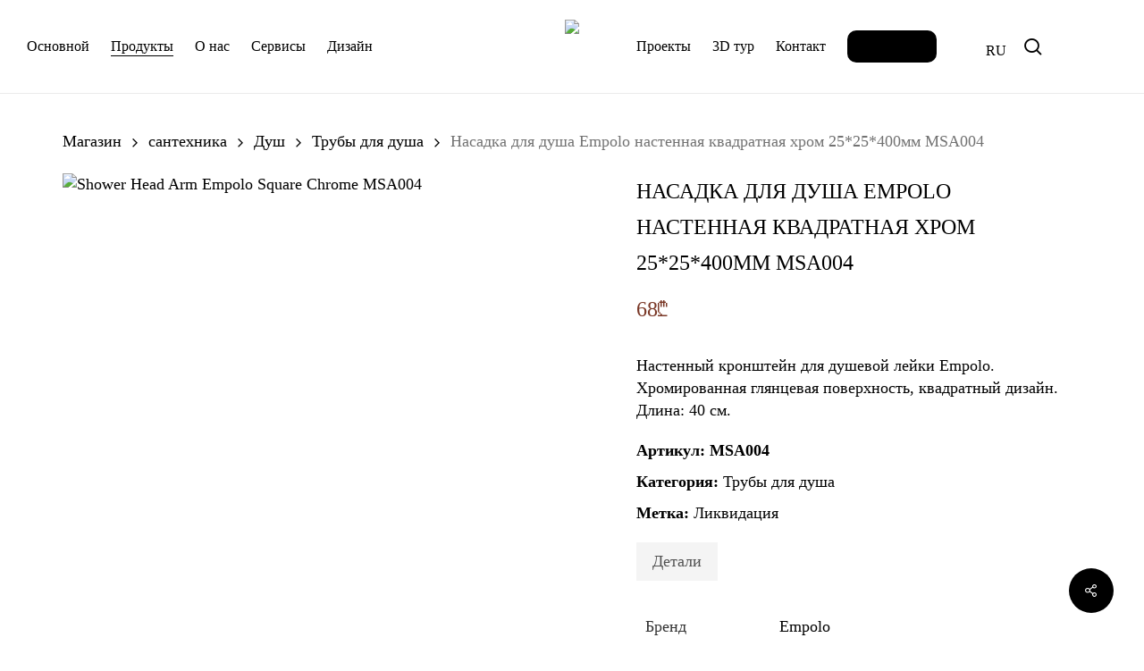

--- FILE ---
content_type: text/html; charset=UTF-8
request_url: https://merlons.ge/ru/product/shower-head-pipe-empolo-wall-square-chrome-2525400mm-msa004/
body_size: 34888
content:
<!doctype html><html
lang=ru-RU prefix="og: https://ogp.me/ns#" class=no-js><head><style>img.lazy{min-height:1px}</style><link
href=https://merlons.ge/wp-content/plugins/w3-total-cache/pub/js/lazyload.min.js as=script>
 <script async src="https://www.googletagmanager.com/gtag/js?id=AW-862043335"></script> <script>window.dataLayer = window.dataLayer || [];
  function gtag(){dataLayer.push(arguments);}
  gtag('js', new Date());

  gtag('config', 'AW-862043335');</script> <meta
charset="UTF-8"><meta
name="viewport" content="width=device-width, initial-scale=1, maximum-scale=1, user-scalable=0"><title>Кронштейн для душа Empolo Квадратный Хром</title><meta
name="description" content="Настенный кронштейн для душевой лейки Empolo. Хромированная глянцевая поверхность, квадратный дизайн. Длина: 40 см. Код: MSA004."><meta
name="robots" content="follow, index, max-snippet:-1, max-video-preview:-1, max-image-preview:large"><link
rel=canonical href=https://merlons.ge/ru/product/shower-head-pipe-empolo-wall-square-chrome-2525400mm-msa004/ ><meta
property="og:locale" content="ru_RU"><meta
property="og:type" content="product"><meta
property="og:title" content="Кронштейн для душа Empolo Квадратный Хром"><meta
property="og:description" content="Настенный кронштейн для душевой лейки Empolo. Хромированная глянцевая поверхность, квадратный дизайн. Длина: 40 см. Код: MSA004."><meta
property="og:url" content="https://merlons.ge/ru/product/shower-head-pipe-empolo-wall-square-chrome-2525400mm-msa004/"><meta
property="og:site_name" content="Merlons"><meta
property="og:updated_time" content="2026-01-09T13:03:02+00:00"><meta
property="og:image" content="https://merlons.ge/wp-content/uploads/2023/04/Untitled-2.png"><meta
property="og:image:secure_url" content="https://merlons.ge/wp-content/uploads/2023/04/Untitled-2.png"><meta
property="og:image:width" content="985"><meta
property="og:image:height" content="800"><meta
property="og:image:alt" content="Shower Head Arm Empolo Square Chrome MSA004"><meta
property="og:image:type" content="image/png"><meta
property="product:price:amount" content="68"><meta
property="product:price:currency" content="GEL"><meta
property="product:availability" content="instock"><meta
name="twitter:card" content="summary_large_image"><meta
name="twitter:title" content="Кронштейн для душа Empolo Квадратный Хром"><meta
name="twitter:description" content="Настенный кронштейн для душевой лейки Empolo. Хромированная глянцевая поверхность, квадратный дизайн. Длина: 40 см. Код: MSA004."><meta
name="twitter:image" content="https://merlons.ge/wp-content/uploads/2023/04/Untitled-2.png"><meta
name="twitter:label1" content="Цена"><meta
name="twitter:data1" content="68&#x20be;"><meta
name="twitter:label2" content="Доступность"><meta
name="twitter:data2" content="В наличии"> <script type=application/ld+json class=rank-math-schema>{
    "@context": "https:\/\/schema.org",
    "@graph": [
        {
            "@type": "Organization",
            "@id": "https:\/\/merlons.ge\/ru\/#organization",
            "name": "Merlons"
        },
        {
            "@type": "WebSite",
            "@id": "https:\/\/merlons.ge\/ru\/#website",
            "url": "https:\/\/merlons.ge\/ru",
            "name": "Merlons",
            "publisher": {
                "@id": "https:\/\/merlons.ge\/ru\/#organization"
            },
            "inLanguage": "ru-RU"
        },
        {
            "@type": "ImageObject",
            "@id": "https:\/\/merlons.ge\/wp-content\/uploads\/2023\/04\/Untitled-2.png",
            "url": "https:\/\/merlons.ge\/wp-content\/uploads\/2023\/04\/Untitled-2.png",
            "width": "985",
            "height": "800",
            "caption": "Shower Head Arm Empolo Square Chrome MSA004",
            "inLanguage": "ru-RU"
        },
        {
            "@type": "ItemPage",
            "@id": "https:\/\/merlons.ge\/ru\/product\/shower-head-pipe-empolo-wall-square-chrome-2525400mm-msa004\/#webpage",
            "url": "https:\/\/merlons.ge\/ru\/product\/shower-head-pipe-empolo-wall-square-chrome-2525400mm-msa004\/",
            "name": "\u041a\u0440\u043e\u043d\u0448\u0442\u0435\u0439\u043d \u0434\u043b\u044f \u0434\u0443\u0448\u0430 Empolo \u041a\u0432\u0430\u0434\u0440\u0430\u0442\u043d\u044b\u0439 \u0425\u0440\u043e\u043c",
            "datePublished": "2023-04-04T06:31:06+00:00",
            "dateModified": "2026-01-09T13:03:02+00:00",
            "isPartOf": {
                "@id": "https:\/\/merlons.ge\/ru\/#website"
            },
            "primaryImageOfPage": {
                "@id": "https:\/\/merlons.ge\/wp-content\/uploads\/2023\/04\/Untitled-2.png"
            },
            "inLanguage": "ru-RU"
        },
        {
            "@type": "Product",
            "name": "\u041a\u0440\u043e\u043d\u0448\u0442\u0435\u0439\u043d \u0434\u043b\u044f \u0434\u0443\u0448\u0430 Empolo \u041a\u0432\u0430\u0434\u0440\u0430\u0442\u043d\u044b\u0439 \u0425\u0440\u043e\u043c",
            "description": "\u041d\u0430\u0441\u0442\u0435\u043d\u043d\u044b\u0439 \u043a\u0440\u043e\u043d\u0448\u0442\u0435\u0439\u043d \u0434\u043b\u044f \u0434\u0443\u0448\u0435\u0432\u043e\u0439 \u043b\u0435\u0439\u043a\u0438 Empolo. \u0425\u0440\u043e\u043c\u0438\u0440\u043e\u0432\u0430\u043d\u043d\u0430\u044f \u0433\u043b\u044f\u043d\u0446\u0435\u0432\u0430\u044f \u043f\u043e\u0432\u0435\u0440\u0445\u043d\u043e\u0441\u0442\u044c, \u043a\u0432\u0430\u0434\u0440\u0430\u0442\u043d\u044b\u0439 \u0434\u0438\u0437\u0430\u0439\u043d. \u0414\u043b\u0438\u043d\u0430: 40 \u0441\u043c. \u041a\u043e\u0434: MSA004.",
            "sku": "MSA004",
            "category": "Sanitary ware &gt; Shower &gt; Shower head pipes",
            "mainEntityOfPage": {
                "@id": "https:\/\/merlons.ge\/ru\/product\/shower-head-pipe-empolo-wall-square-chrome-2525400mm-msa004\/#webpage"
            },
            "image": [
                {
                    "@type": "ImageObject",
                    "url": "https:\/\/merlons.ge\/wp-content\/uploads\/2023\/04\/Untitled-2.png",
                    "height": "800",
                    "width": "985"
                }
            ],
            "offers": {
                "@type": "Offer",
                "price": "68.00",
                "priceCurrency": "GEL",
                "priceValidUntil": "2027-12-31",
                "availability": "http:\/\/schema.org\/InStock",
                "itemCondition": "NewCondition",
                "url": "https:\/\/merlons.ge\/ru\/product\/shower-head-pipe-empolo-wall-square-chrome-2525400mm-msa004\/",
                "seller": {
                    "@type": "Organization",
                    "@id": "https:\/\/merlons.ge\/ru\/",
                    "name": "Merlons",
                    "url": "https:\/\/merlons.ge\/ru",
                    "logo": ""
                }
            },
            "@id": "https:\/\/merlons.ge\/ru\/product\/shower-head-pipe-empolo-wall-square-chrome-2525400mm-msa004\/#richSnippet"
        }
    ]
}</script> <link
rel=dns-prefetch href=//fonts.googleapis.com><link
rel=alternate type=application/rss+xml title="Merlons &raquo; Лента" href=https://merlons.ge/ru/feed/ ><link
rel=alternate type=application/rss+xml title="Merlons &raquo; Лента комментариев" href=https://merlons.ge/ru/comments/feed/ ><link
rel=alternate title="oEmbed (JSON)" type=application/json+oembed href="https://merlons.ge/ru/wp-json/oembed/1.0/embed?url=https%3A%2F%2Fmerlons.ge%2Fru%2Fproduct%2Fshower-head-pipe-empolo-wall-square-chrome-2525400mm-msa004%2F"><link
rel=alternate title="oEmbed (XML)" type=text/xml+oembed href="https://merlons.ge/ru/wp-json/oembed/1.0/embed?url=https%3A%2F%2Fmerlons.ge%2Fru%2Fproduct%2Fshower-head-pipe-empolo-wall-square-chrome-2525400mm-msa004%2F&#038;format=xml"><link
rel=preload href="https://merlons.ge/wp-content/themes/salient/css/fonts/icomoon.woff?v=1.6" as=font type=font/woff crossorigin=anonymous><style id=wp-img-auto-sizes-contain-inline-css>img:is([sizes=auto i],[sizes^="auto," i]){contain-intrinsic-size:3000px 1500px}
/*# sourceURL=wp-img-auto-sizes-contain-inline-css */</style><style id=global-styles-inline-css>/*<![CDATA[*/:root{--wp--preset--aspect-ratio--square: 1;--wp--preset--aspect-ratio--4-3: 4/3;--wp--preset--aspect-ratio--3-4: 3/4;--wp--preset--aspect-ratio--3-2: 3/2;--wp--preset--aspect-ratio--2-3: 2/3;--wp--preset--aspect-ratio--16-9: 16/9;--wp--preset--aspect-ratio--9-16: 9/16;--wp--preset--color--black: #000000;--wp--preset--color--cyan-bluish-gray: #abb8c3;--wp--preset--color--white: #ffffff;--wp--preset--color--pale-pink: #f78da7;--wp--preset--color--vivid-red: #cf2e2e;--wp--preset--color--luminous-vivid-orange: #ff6900;--wp--preset--color--luminous-vivid-amber: #fcb900;--wp--preset--color--light-green-cyan: #7bdcb5;--wp--preset--color--vivid-green-cyan: #00d084;--wp--preset--color--pale-cyan-blue: #8ed1fc;--wp--preset--color--vivid-cyan-blue: #0693e3;--wp--preset--color--vivid-purple: #9b51e0;--wp--preset--gradient--vivid-cyan-blue-to-vivid-purple: linear-gradient(135deg,rgb(6,147,227) 0%,rgb(155,81,224) 100%);--wp--preset--gradient--light-green-cyan-to-vivid-green-cyan: linear-gradient(135deg,rgb(122,220,180) 0%,rgb(0,208,130) 100%);--wp--preset--gradient--luminous-vivid-amber-to-luminous-vivid-orange: linear-gradient(135deg,rgb(252,185,0) 0%,rgb(255,105,0) 100%);--wp--preset--gradient--luminous-vivid-orange-to-vivid-red: linear-gradient(135deg,rgb(255,105,0) 0%,rgb(207,46,46) 100%);--wp--preset--gradient--very-light-gray-to-cyan-bluish-gray: linear-gradient(135deg,rgb(238,238,238) 0%,rgb(169,184,195) 100%);--wp--preset--gradient--cool-to-warm-spectrum: linear-gradient(135deg,rgb(74,234,220) 0%,rgb(151,120,209) 20%,rgb(207,42,186) 40%,rgb(238,44,130) 60%,rgb(251,105,98) 80%,rgb(254,248,76) 100%);--wp--preset--gradient--blush-light-purple: linear-gradient(135deg,rgb(255,206,236) 0%,rgb(152,150,240) 100%);--wp--preset--gradient--blush-bordeaux: linear-gradient(135deg,rgb(254,205,165) 0%,rgb(254,45,45) 50%,rgb(107,0,62) 100%);--wp--preset--gradient--luminous-dusk: linear-gradient(135deg,rgb(255,203,112) 0%,rgb(199,81,192) 50%,rgb(65,88,208) 100%);--wp--preset--gradient--pale-ocean: linear-gradient(135deg,rgb(255,245,203) 0%,rgb(182,227,212) 50%,rgb(51,167,181) 100%);--wp--preset--gradient--electric-grass: linear-gradient(135deg,rgb(202,248,128) 0%,rgb(113,206,126) 100%);--wp--preset--gradient--midnight: linear-gradient(135deg,rgb(2,3,129) 0%,rgb(40,116,252) 100%);--wp--preset--font-size--small: 13px;--wp--preset--font-size--medium: 20px;--wp--preset--font-size--large: 36px;--wp--preset--font-size--x-large: 42px;--wp--preset--font-family--markgeo-regular: markgeo-regular;--wp--preset--spacing--20: 0.44rem;--wp--preset--spacing--30: 0.67rem;--wp--preset--spacing--40: 1rem;--wp--preset--spacing--50: 1.5rem;--wp--preset--spacing--60: 2.25rem;--wp--preset--spacing--70: 3.38rem;--wp--preset--spacing--80: 5.06rem;--wp--preset--shadow--natural: 6px 6px 9px rgba(0, 0, 0, 0.2);--wp--preset--shadow--deep: 12px 12px 50px rgba(0, 0, 0, 0.4);--wp--preset--shadow--sharp: 6px 6px 0px rgba(0, 0, 0, 0.2);--wp--preset--shadow--outlined: 6px 6px 0px -3px rgb(255, 255, 255), 6px 6px rgb(0, 0, 0);--wp--preset--shadow--crisp: 6px 6px 0px rgb(0, 0, 0);}:root { --wp--style--global--content-size: 1300px;--wp--style--global--wide-size: 1300px; }:where(body) { margin: 0; }.wp-site-blocks > .alignleft { float: left; margin-right: 2em; }.wp-site-blocks > .alignright { float: right; margin-left: 2em; }.wp-site-blocks > .aligncenter { justify-content: center; margin-left: auto; margin-right: auto; }:where(.is-layout-flex){gap: 0.5em;}:where(.is-layout-grid){gap: 0.5em;}.is-layout-flow > .alignleft{float: left;margin-inline-start: 0;margin-inline-end: 2em;}.is-layout-flow > .alignright{float: right;margin-inline-start: 2em;margin-inline-end: 0;}.is-layout-flow > .aligncenter{margin-left: auto !important;margin-right: auto !important;}.is-layout-constrained > .alignleft{float: left;margin-inline-start: 0;margin-inline-end: 2em;}.is-layout-constrained > .alignright{float: right;margin-inline-start: 2em;margin-inline-end: 0;}.is-layout-constrained > .aligncenter{margin-left: auto !important;margin-right: auto !important;}.is-layout-constrained > :where(:not(.alignleft):not(.alignright):not(.alignfull)){max-width: var(--wp--style--global--content-size);margin-left: auto !important;margin-right: auto !important;}.is-layout-constrained > .alignwide{max-width: var(--wp--style--global--wide-size);}body .is-layout-flex{display: flex;}.is-layout-flex{flex-wrap: wrap;align-items: center;}.is-layout-flex > :is(*, div){margin: 0;}body .is-layout-grid{display: grid;}.is-layout-grid > :is(*, div){margin: 0;}body{padding-top: 0px;padding-right: 0px;padding-bottom: 0px;padding-left: 0px;}:root :where(.wp-element-button, .wp-block-button__link){background-color: #32373c;border-width: 0;color: #fff;font-family: inherit;font-size: inherit;font-style: inherit;font-weight: inherit;letter-spacing: inherit;line-height: inherit;padding-top: calc(0.667em + 2px);padding-right: calc(1.333em + 2px);padding-bottom: calc(0.667em + 2px);padding-left: calc(1.333em + 2px);text-decoration: none;text-transform: inherit;}.has-black-color{color: var(--wp--preset--color--black) !important;}.has-cyan-bluish-gray-color{color: var(--wp--preset--color--cyan-bluish-gray) !important;}.has-white-color{color: var(--wp--preset--color--white) !important;}.has-pale-pink-color{color: var(--wp--preset--color--pale-pink) !important;}.has-vivid-red-color{color: var(--wp--preset--color--vivid-red) !important;}.has-luminous-vivid-orange-color{color: var(--wp--preset--color--luminous-vivid-orange) !important;}.has-luminous-vivid-amber-color{color: var(--wp--preset--color--luminous-vivid-amber) !important;}.has-light-green-cyan-color{color: var(--wp--preset--color--light-green-cyan) !important;}.has-vivid-green-cyan-color{color: var(--wp--preset--color--vivid-green-cyan) !important;}.has-pale-cyan-blue-color{color: var(--wp--preset--color--pale-cyan-blue) !important;}.has-vivid-cyan-blue-color{color: var(--wp--preset--color--vivid-cyan-blue) !important;}.has-vivid-purple-color{color: var(--wp--preset--color--vivid-purple) !important;}.has-black-background-color{background-color: var(--wp--preset--color--black) !important;}.has-cyan-bluish-gray-background-color{background-color: var(--wp--preset--color--cyan-bluish-gray) !important;}.has-white-background-color{background-color: var(--wp--preset--color--white) !important;}.has-pale-pink-background-color{background-color: var(--wp--preset--color--pale-pink) !important;}.has-vivid-red-background-color{background-color: var(--wp--preset--color--vivid-red) !important;}.has-luminous-vivid-orange-background-color{background-color: var(--wp--preset--color--luminous-vivid-orange) !important;}.has-luminous-vivid-amber-background-color{background-color: var(--wp--preset--color--luminous-vivid-amber) !important;}.has-light-green-cyan-background-color{background-color: var(--wp--preset--color--light-green-cyan) !important;}.has-vivid-green-cyan-background-color{background-color: var(--wp--preset--color--vivid-green-cyan) !important;}.has-pale-cyan-blue-background-color{background-color: var(--wp--preset--color--pale-cyan-blue) !important;}.has-vivid-cyan-blue-background-color{background-color: var(--wp--preset--color--vivid-cyan-blue) !important;}.has-vivid-purple-background-color{background-color: var(--wp--preset--color--vivid-purple) !important;}.has-black-border-color{border-color: var(--wp--preset--color--black) !important;}.has-cyan-bluish-gray-border-color{border-color: var(--wp--preset--color--cyan-bluish-gray) !important;}.has-white-border-color{border-color: var(--wp--preset--color--white) !important;}.has-pale-pink-border-color{border-color: var(--wp--preset--color--pale-pink) !important;}.has-vivid-red-border-color{border-color: var(--wp--preset--color--vivid-red) !important;}.has-luminous-vivid-orange-border-color{border-color: var(--wp--preset--color--luminous-vivid-orange) !important;}.has-luminous-vivid-amber-border-color{border-color: var(--wp--preset--color--luminous-vivid-amber) !important;}.has-light-green-cyan-border-color{border-color: var(--wp--preset--color--light-green-cyan) !important;}.has-vivid-green-cyan-border-color{border-color: var(--wp--preset--color--vivid-green-cyan) !important;}.has-pale-cyan-blue-border-color{border-color: var(--wp--preset--color--pale-cyan-blue) !important;}.has-vivid-cyan-blue-border-color{border-color: var(--wp--preset--color--vivid-cyan-blue) !important;}.has-vivid-purple-border-color{border-color: var(--wp--preset--color--vivid-purple) !important;}.has-vivid-cyan-blue-to-vivid-purple-gradient-background{background: var(--wp--preset--gradient--vivid-cyan-blue-to-vivid-purple) !important;}.has-light-green-cyan-to-vivid-green-cyan-gradient-background{background: var(--wp--preset--gradient--light-green-cyan-to-vivid-green-cyan) !important;}.has-luminous-vivid-amber-to-luminous-vivid-orange-gradient-background{background: var(--wp--preset--gradient--luminous-vivid-amber-to-luminous-vivid-orange) !important;}.has-luminous-vivid-orange-to-vivid-red-gradient-background{background: var(--wp--preset--gradient--luminous-vivid-orange-to-vivid-red) !important;}.has-very-light-gray-to-cyan-bluish-gray-gradient-background{background: var(--wp--preset--gradient--very-light-gray-to-cyan-bluish-gray) !important;}.has-cool-to-warm-spectrum-gradient-background{background: var(--wp--preset--gradient--cool-to-warm-spectrum) !important;}.has-blush-light-purple-gradient-background{background: var(--wp--preset--gradient--blush-light-purple) !important;}.has-blush-bordeaux-gradient-background{background: var(--wp--preset--gradient--blush-bordeaux) !important;}.has-luminous-dusk-gradient-background{background: var(--wp--preset--gradient--luminous-dusk) !important;}.has-pale-ocean-gradient-background{background: var(--wp--preset--gradient--pale-ocean) !important;}.has-electric-grass-gradient-background{background: var(--wp--preset--gradient--electric-grass) !important;}.has-midnight-gradient-background{background: var(--wp--preset--gradient--midnight) !important;}.has-small-font-size{font-size: var(--wp--preset--font-size--small) !important;}.has-medium-font-size{font-size: var(--wp--preset--font-size--medium) !important;}.has-large-font-size{font-size: var(--wp--preset--font-size--large) !important;}.has-x-large-font-size{font-size: var(--wp--preset--font-size--x-large) !important;}.has-markgeo-regular-font-family{font-family: var(--wp--preset--font-family--markgeo-regular) !important;}
:where(.wp-block-post-template.is-layout-flex){gap: 1.25em;}:where(.wp-block-post-template.is-layout-grid){gap: 1.25em;}
:where(.wp-block-term-template.is-layout-flex){gap: 1.25em;}:where(.wp-block-term-template.is-layout-grid){gap: 1.25em;}
:where(.wp-block-columns.is-layout-flex){gap: 2em;}:where(.wp-block-columns.is-layout-grid){gap: 2em;}
:root :where(.wp-block-pullquote){font-size: 1.5em;line-height: 1.6;}
/*# sourceURL=global-styles-inline-css *//*]]>*/</style><link
rel=stylesheet id=inf-font-awesome-css href='https://merlons.ge/wp-content/plugins/post-slider-and-carousel/assets/css/font-awesome.min.css?ver=3.5.4' type=text/css media=all><link
rel=stylesheet id=owl-carousel-css href='https://merlons.ge/wp-content/plugins/post-slider-and-carousel/assets/css/owl.carousel.min.css?ver=3.5.4' type=text/css media=all><link
rel=stylesheet id=psacp-public-style-css href='https://merlons.ge/wp-content/plugins/post-slider-and-carousel/assets/css/psacp-public.min.css?ver=3.5.4' type=text/css media=all><link
rel=stylesheet id=contact-form-7-css href='https://merlons.ge/wp-content/plugins/contact-form-7/includes/css/styles.css?ver=6.1.4' type=text/css media=all><link
rel=stylesheet id=cf7msm_styles-css href='https://merlons.ge/wp-content/plugins/contact-form-7-multi-step-module/resources/cf7msm.css?ver=4.5' type=text/css media=all><link
rel=stylesheet id=evcf7-front-style-css href='https://merlons.ge/wp-content/plugins/email-verification-for-contact-form-7/assets/css/front-style.css?ver=2.4.1' type=text/css media=all><link
rel=stylesheet id=menu-image-css href='https://merlons.ge/wp-content/plugins/menu-image/includes/css/menu-image.css?ver=3.13' type=text/css media=all><link
rel=stylesheet id=salient-social-css href='https://merlons.ge/wp-content/plugins/salient-social/css/style.css?ver=1.2.5' type=text/css media=all><style id=salient-social-inline-css>.sharing-default-minimal .nectar-love.loved,
  body .nectar-social[data-color-override="override"].fixed > a:before, 
  body .nectar-social[data-color-override="override"].fixed .nectar-social-inner a,
  .sharing-default-minimal .nectar-social[data-color-override="override"] .nectar-social-inner a:hover,
  .nectar-social.vertical[data-color-override="override"] .nectar-social-inner a:hover {
    background-color: #000000;
  }
  .nectar-social.hover .nectar-love.loved,
  .nectar-social.hover > .nectar-love-button a:hover,
  .nectar-social[data-color-override="override"].hover > div a:hover,
  #single-below-header .nectar-social[data-color-override="override"].hover > div a:hover,
  .nectar-social[data-color-override="override"].hover .share-btn:hover,
  .sharing-default-minimal .nectar-social[data-color-override="override"] .nectar-social-inner a {
    border-color: #000000;
  }
  #single-below-header .nectar-social.hover .nectar-love.loved i,
  #single-below-header .nectar-social.hover[data-color-override="override"] a:hover,
  #single-below-header .nectar-social.hover[data-color-override="override"] a:hover i,
  #single-below-header .nectar-social.hover .nectar-love-button a:hover i,
  .nectar-love:hover i,
  .hover .nectar-love:hover .total_loves,
  .nectar-love.loved i,
  .nectar-social.hover .nectar-love.loved .total_loves,
  .nectar-social.hover .share-btn:hover, 
  .nectar-social[data-color-override="override"].hover .nectar-social-inner a:hover,
  .nectar-social[data-color-override="override"].hover > div:hover span,
  .sharing-default-minimal .nectar-social[data-color-override="override"] .nectar-social-inner a:not(:hover) i,
  .sharing-default-minimal .nectar-social[data-color-override="override"] .nectar-social-inner a:not(:hover) {
    color: #000000;
  }
/*# sourceURL=salient-social-inline-css */</style><link
rel=stylesheet id=uaf_client_css-css href='https://merlons.ge/wp-content/uploads/useanyfont/uaf.css?ver=1764646310' type=text/css media=all><link
rel=stylesheet id=photoswipe-css href='https://merlons.ge/wp-content/plugins/woocommerce/assets/css/photoswipe/photoswipe.min.css?ver=10.4.3' type=text/css media=all><link
rel=stylesheet id=photoswipe-default-skin-css href='https://merlons.ge/wp-content/plugins/woocommerce/assets/css/photoswipe/default-skin/default-skin.min.css?ver=10.4.3' type=text/css media=all><link
rel=stylesheet id=woocommerce-layout-css href='https://merlons.ge/wp-content/plugins/woocommerce/assets/css/woocommerce-layout.css?ver=10.4.3' type=text/css media=all><link
rel=stylesheet id=woocommerce-smallscreen-css href='https://merlons.ge/wp-content/plugins/woocommerce/assets/css/woocommerce-smallscreen.css?ver=10.4.3' type=text/css media='only screen and (max-width: 768px)'><link
rel=stylesheet id=woocommerce-general-css href='https://merlons.ge/wp-content/plugins/woocommerce/assets/css/woocommerce.css?ver=10.4.3' type=text/css media=all><style id=woocommerce-inline-inline-css>.woocommerce form .form-row .required { visibility: visible; }
/*# sourceURL=woocommerce-inline-inline-css */</style><link
rel=stylesheet id=xml-for-google-merchant-center-css href='https://merlons.ge/wp-content/plugins/xml-for-google-merchant-center/public/css/xfgmc-public.css?ver=4.0.10' type=text/css media=all><link
rel=stylesheet id=aws-style-css href='https://merlons.ge/wp-content/plugins/advanced-woo-search/assets/css/common.min.css?ver=3.52' type=text/css media=all><link
rel=stylesheet id=trp-language-switcher-style-css href='https://merlons.ge/wp-content/plugins/translatepress-multilingual/assets/css/trp-language-switcher.css?ver=3.0.7' type=text/css media=all><link
rel=stylesheet id=eeb-css-frontend-css href='https://merlons.ge/wp-content/plugins/email-encoder-bundle/assets/css/style.css?ver=54d4eedc552c499c4a8d6b89c23d3df1' type=text/css media=all><link
rel=stylesheet id=salient-grid-system-css href='https://merlons.ge/wp-content/themes/salient/css/build/grid-system.css?ver=17.4.1' type=text/css media=all><link
rel=stylesheet id=main-styles-css href='https://merlons.ge/wp-content/themes/salient/css/build/style.css?ver=17.4.1' type=text/css media=all><style id=main-styles-inline-css>@media only screen and (max-width:999px){#ajax-content-wrap .top-level .nectar-post-grid[data-animation*="fade"] .nectar-post-grid-item,#ajax-content-wrap .top-level .nectar-post-grid[data-animation="zoom-out-reveal"] .nectar-post-grid-item *:not(.content):not(.bg-overlay),#ajax-content-wrap .top-level .nectar-post-grid[data-animation="zoom-out-reveal"] .nectar-post-grid-item *:before{transform:none;opacity:1;clip-path:none;}#ajax-content-wrap .top-level .nectar-post-grid[data-animation="zoom-out-reveal"] .nectar-post-grid-item .nectar-el-parallax-scroll .nectar-post-grid-item-bg-wrap-inner{transform:scale(1.275);}}.wpb_row.vc_row.top-level .nectar-video-bg{opacity:1;height:100%;width:100%;object-fit:cover;object-position:center center;}body.using-mobile-browser .wpb_row.vc_row.top-level .nectar-video-wrap{left:0;}body.using-mobile-browser .wpb_row.vc_row.top-level.full-width-section .nectar-video-wrap:not(.column-video){left:50%;}body.using-mobile-browser #nectar_fullscreen_rows[data-mobile-disable="off"] .wpb_row.vc_row.top-level.full-width-section .nectar-video-wrap:not(.column-video){left:0;}.wpb_row.vc_row.top-level .nectar-video-wrap{opacity:1;width:100%;}body .wpb_row.parallax_section.top-level > .nectar-video-wrap video:not(.translate){opacity:1;}.top-level .portfolio-items[data-loading=lazy-load] .col .inner-wrap.animated .top-level-image{opacity:1;}.wpb_row.vc_row.top-level .column-image-bg-wrap[data-n-parallax-bg="true"] .column-image-bg,.wpb_row.vc_row.top-level + .wpb_row .column-image-bg-wrap[data-n-parallax-bg="true"] .column-image-bg,#portfolio-extra > .wpb_row.vc_row.parallax_section:first-child .row-bg{transform:none!important;height:100%!important;opacity:1;}#portfolio-extra > .wpb_row.vc_row.parallax_section .row-bg{background-attachment:scroll;}.scroll-down-wrap.hidden{transform:none;opacity:1;}#ajax-loading-screen[data-disable-mobile="0"]{display:none!important;}body[data-slide-out-widget-area-style="slide-out-from-right"].material .slide_out_area_close.hide_until_rendered{opacity:0;}
/*# sourceURL=main-styles-inline-css */</style><link
rel=stylesheet id=nectar-header-layout-centered-logo-between-menu-alt-css href='https://merlons.ge/wp-content/themes/salient/css/build/header/header-layout-centered-logo-between-menu-alt.css?ver=17.4.1' type=text/css media=all><link
rel=stylesheet id=nectar-element-wpb-column-border-css href='https://merlons.ge/wp-content/themes/salient/css/build/elements/element-wpb-column-border.css?ver=17.4.1' type=text/css media=all><link
rel=stylesheet id=nectar-cf7-css href='https://merlons.ge/wp-content/themes/salient/css/build/third-party/cf7.css?ver=17.4.1' type=text/css media=all><link
rel=stylesheet id=nectar-brands-css href='https://merlons.ge/wp-content/themes/salient/css/nectar-brands.css?ver=17.4.1' type=text/css media=all><link
rel=stylesheet id=nectar_default_font_open_sans-css href='https://fonts.googleapis.com/css?family=Open+Sans%3A300%2C400%2C600%2C700&#038;subset=latin%2Clatin-ext&#038;display=swap' type=text/css media=all><link
rel=stylesheet id=responsive-css href='https://merlons.ge/wp-content/themes/salient/css/build/responsive.css?ver=17.4.1' type=text/css media=all><link
rel=stylesheet id=nectar-product-style-minimal-css href='https://merlons.ge/wp-content/themes/salient/css/build/third-party/woocommerce/product-style-minimal.css?ver=17.4.1' type=text/css media=all><link
rel=stylesheet id=woocommerce-css href='https://merlons.ge/wp-content/themes/salient/css/build/woocommerce.css?ver=17.4.1' type=text/css media=all><link
rel=stylesheet id=nectar-woocommerce-single-css href='https://merlons.ge/wp-content/themes/salient/css/build/third-party/woocommerce/product-single.css?ver=17.4.1' type=text/css media=all><link
rel=stylesheet id=nectar-element-product-carousel-css href='https://merlons.ge/wp-content/themes/salient/css/build/elements/element-product-carousel.css?ver=17.4.1' type=text/css media=all><link
rel=stylesheet id=nectar-flickity-css href='https://merlons.ge/wp-content/themes/salient/css/build/plugins/flickity.css?ver=17.4.1' type=text/css media=all><link
rel=stylesheet id=select2-css href='https://merlons.ge/wp-content/plugins/woocommerce/assets/css/select2.css?ver=10.4.3' type=text/css media=all><link
rel=stylesheet id=skin-material-css href='https://merlons.ge/wp-content/themes/salient/css/build/skin-material.css?ver=17.4.1' type=text/css media=all><link
rel=stylesheet id=salient-wp-menu-dynamic-css href='https://merlons.ge/wp-content/uploads/salient/menu-dynamic.css?ver=39774' type=text/css media=all><link
rel=stylesheet id=dynamic-css-css href='https://merlons.ge/wp-content/themes/salient/css/salient-dynamic-styles.css?ver=38114' type=text/css media=all><style id=dynamic-css-inline-css>#header-space{background-color:#ffffff}@media only screen and (min-width:1000px){body #ajax-content-wrap.no-scroll{min-height:calc(100vh - 104px);height:calc(100vh - 104px)!important;}}@media only screen and (min-width:1000px){#page-header-wrap.fullscreen-header,#page-header-wrap.fullscreen-header #page-header-bg,html:not(.nectar-box-roll-loaded) .nectar-box-roll > #page-header-bg.fullscreen-header,.nectar_fullscreen_zoom_recent_projects,#nectar_fullscreen_rows:not(.afterLoaded) > div{height:calc(100vh - 103px);}.wpb_row.vc_row-o-full-height.top-level,.wpb_row.vc_row-o-full-height.top-level > .col.span_12{min-height:calc(100vh - 103px);}html:not(.nectar-box-roll-loaded) .nectar-box-roll > #page-header-bg.fullscreen-header{top:104px;}.nectar-slider-wrap[data-fullscreen="true"]:not(.loaded),.nectar-slider-wrap[data-fullscreen="true"]:not(.loaded) .swiper-container{height:calc(100vh - 102px)!important;}.admin-bar .nectar-slider-wrap[data-fullscreen="true"]:not(.loaded),.admin-bar .nectar-slider-wrap[data-fullscreen="true"]:not(.loaded) .swiper-container{height:calc(100vh - 102px - 32px)!important;}}.admin-bar[class*="page-template-template-no-header"] .wpb_row.vc_row-o-full-height.top-level,.admin-bar[class*="page-template-template-no-header"] .wpb_row.vc_row-o-full-height.top-level > .col.span_12{min-height:calc(100vh - 32px);}body[class*="page-template-template-no-header"] .wpb_row.vc_row-o-full-height.top-level,body[class*="page-template-template-no-header"] .wpb_row.vc_row-o-full-height.top-level > .col.span_12{min-height:100vh;}@media only screen and (max-width:999px){.using-mobile-browser #nectar_fullscreen_rows:not(.afterLoaded):not([data-mobile-disable="on"]) > div{height:calc(100vh - 100px);}.using-mobile-browser .wpb_row.vc_row-o-full-height.top-level,.using-mobile-browser .wpb_row.vc_row-o-full-height.top-level > .col.span_12,[data-permanent-transparent="1"].using-mobile-browser .wpb_row.vc_row-o-full-height.top-level,[data-permanent-transparent="1"].using-mobile-browser .wpb_row.vc_row-o-full-height.top-level > .col.span_12{min-height:calc(100vh - 100px);}html:not(.nectar-box-roll-loaded) .nectar-box-roll > #page-header-bg.fullscreen-header,.nectar_fullscreen_zoom_recent_projects,.nectar-slider-wrap[data-fullscreen="true"]:not(.loaded),.nectar-slider-wrap[data-fullscreen="true"]:not(.loaded) .swiper-container,#nectar_fullscreen_rows:not(.afterLoaded):not([data-mobile-disable="on"]) > div{height:calc(100vh - 47px);}.wpb_row.vc_row-o-full-height.top-level,.wpb_row.vc_row-o-full-height.top-level > .col.span_12{min-height:calc(100vh - 47px);}body[data-transparent-header="false"] #ajax-content-wrap.no-scroll{min-height:calc(100vh - 47px);height:calc(100vh - 47px);}}.post-type-archive-product.woocommerce .container-wrap,.tax-product_cat.woocommerce .container-wrap{background-color:#ffffff;}.woocommerce ul.products li.product.material,.woocommerce-page ul.products li.product.material{background-color:#ffffff;}.woocommerce ul.products li.product.minimal .product-wrap,.woocommerce ul.products li.product.minimal .background-color-expand,.woocommerce-page ul.products li.product.minimal .product-wrap,.woocommerce-page ul.products li.product.minimal .background-color-expand{background-color:#ffffff;}body .container-wrap .wpb_row[data-column-margin="none"]:not(.full-width-section):not(.full-width-content),html body .wpb_row[data-column-margin="none"]:not(.full-width-section):not(.full-width-content){margin-bottom:0;}body .container-wrap .vc_row-fluid[data-column-margin="none"] > .span_12,html body .vc_row-fluid[data-column-margin="none"] > .span_12,body .container-wrap .vc_row-fluid[data-column-margin="none"] .full-page-inner > .container > .span_12,body .container-wrap .vc_row-fluid[data-column-margin="none"] .full-page-inner > .span_12{margin-left:0;margin-right:0;}body .container-wrap .vc_row-fluid[data-column-margin="none"] .wpb_column:not(.child_column),body .container-wrap .inner_row[data-column-margin="none"] .child_column,html body .vc_row-fluid[data-column-margin="none"] .wpb_column:not(.child_column),html body .inner_row[data-column-margin="none"] .child_column{padding-left:0;padding-right:0;}body[data-aie] .col[data-padding-pos="right"] > .vc_column-inner,body #ajax-content-wrap .col[data-padding-pos="right"] > .vc_column-inner,#ajax-content-wrap .col[data-padding-pos="right"] > .n-sticky > .vc_column-inner{padding-left:0;padding-top:0;padding-bottom:0}@media only screen and (min-width:691px) and (max-width:999px){}@media only screen and (min-width:691px) and (max-width:999px){.column_element_direction_tablet_horizontal > .vc_column-inner > .wpb_wrapper{display:flex;align-items:center;}#ajax-content-wrap .column_element_direction_tablet_horizontal > .vc_column-inner > .wpb_wrapper > *{margin-bottom:0;}}@media only screen and (min-width:1000px){}@media only screen and (min-width:1000px){.column_element_direction_desktop_horizontal > .vc_column-inner > .wpb_wrapper{display:flex;align-items:center;}#ajax-content-wrap .column_element_direction_desktop_horizontal > .vc_column-inner > .wpb_wrapper > *{margin-bottom:0;}}.column_element_direction_desktop_horizontal.force-desktop-text-align-right > .vc_column-inner > .wpb_wrapper{justify-content:flex-end;}.column_element_direction_desktop_horizontal.force-desktop-text-align-center > .vc_column-inner > .wpb_wrapper{justify-content:center;}@media only screen and (max-width:999px){.column_element_direction_desktop_horizontal.force-tablet-text-align-right > .vc_column-inner > .wpb_wrapper{justify-content:flex-end;}.column_element_direction_desktop_horizontal.force-tablet-text-align-center > .vc_column-inner > .wpb_wrapper{justify-content:center;}}@media only screen and (max-width:690px){.column_element_direction_desktop_horizontal.force-phone-text-align-right > .vc_column-inner > .wpb_wrapper{justify-content:flex-end;}.column_element_direction_desktop_horizontal.force-phone-text-align-center > .vc_column-inner > .wpb_wrapper{justify-content:center;}}@media only screen,print{.wpb_column.force-desktop-text-align-left,.wpb_column.force-desktop-text-align-left .col{text-align:left!important;}.wpb_column.force-desktop-text-align-right,.wpb_column.force-desktop-text-align-right .col{text-align:right!important;}.wpb_column.force-desktop-text-align-center,.wpb_column.force-desktop-text-align-center .col,.wpb_column.force-desktop-text-align-center .vc_custom_heading,.wpb_column.force-desktop-text-align-center .nectar-cta{text-align:center!important;}.wpb_column.force-desktop-text-align-center .img-with-aniamtion-wrap img{display:inline-block;}}.wpb_column.border_style_solid > .vc_column-inner,.wpb_column.border_style_solid > .n-sticky > .vc_column-inner{border-style:solid;}.wpb_column.border_color_5e5e5e > .vc_column-inner,.wpb_column.border_color_5e5e5e > .n-sticky > .vc_column-inner{border-color:#5e5e5e;}.wpb_column.border_left_desktop_1px > .vc_column-inner,.wpb_column.border_left_desktop_1px > .n-sticky > .vc_column-inner{border-left-width:1px;}body[data-aie] .col[data-padding-pos="left"] > .vc_column-inner,body #ajax-content-wrap .col[data-padding-pos="left"] > .vc_column-inner,#ajax-content-wrap .col[data-padding-pos="left"] > .n-sticky > .vc_column-inner{padding-right:0;padding-top:0;padding-bottom:0}.col.padding-10-percent > .vc_column-inner,.col.padding-10-percent > .n-sticky > .vc_column-inner{padding:calc(600px * 0.10);}@media only screen and (max-width:690px){.col.padding-10-percent > .vc_column-inner,.col.padding-10-percent > .n-sticky > .vc_column-inner{padding:calc(100vw * 0.10);}}@media only screen and (min-width:1000px){.col.padding-10-percent > .vc_column-inner,.col.padding-10-percent > .n-sticky > .vc_column-inner{padding:calc((100vw - 180px) * 0.10);}.column_container:not(.vc_col-sm-12) .col.padding-10-percent > .vc_column-inner{padding:calc((100vw - 180px) * 0.05);}}@media only screen and (min-width:1425px){.col.padding-10-percent > .vc_column-inner{padding:calc(1245px * 0.10);}.column_container:not(.vc_col-sm-12) .col.padding-10-percent > .vc_column-inner{padding:calc(1245px * 0.05);}}.full-width-content .col.padding-10-percent > .vc_column-inner{padding:calc(100vw * 0.10);}@media only screen and (max-width:999px){.full-width-content .col.padding-10-percent > .vc_column-inner{padding:calc(100vw * 0.10);}}@media only screen and (min-width:1000px){.full-width-content .column_container:not(.vc_col-sm-12) .col.padding-10-percent > .vc_column-inner{padding:calc(100vw * 0.05);}}.img-with-aniamtion-wrap.custom-width-50px .inner{max-width:50px;}#ajax-content-wrap .vc_row.inner_row.right_padding_100px .row_col_wrap_12_inner,.nectar-global-section .vc_row.inner_row.right_padding_100px .row_col_wrap_12_inner{padding-right:100px;}body .container-wrap .wpb_row[data-column-margin="20px"]:not(.full-width-section):not(.full-width-content){margin-bottom:20px;}body .container-wrap .vc_row-fluid[data-column-margin="20px"] > .span_12,html body .vc_row-fluid[data-column-margin="20px"] > .span_12,body .container-wrap .vc_row-fluid[data-column-margin="20px"] .full-page-inner > .container > .span_12,body .container-wrap .vc_row-fluid[data-column-margin="20px"] .full-page-inner > .span_12{margin-left:-10px;margin-right:-10px;}body .container-wrap .vc_row-fluid[data-column-margin="20px"] .wpb_column:not(.child_column),body .container-wrap .inner_row[data-column-margin="20px"] .child_column,html body .vc_row-fluid[data-column-margin="20px"] .wpb_column:not(.child_column),html body .inner_row[data-column-margin="20px"] .child_column{padding-left:10px;padding-right:10px;}.container-wrap .vc_row-fluid[data-column-margin="20px"].full-width-content > .span_12,html body .vc_row-fluid[data-column-margin="20px"].full-width-content > .span_12,.container-wrap .vc_row-fluid[data-column-margin="20px"].full-width-content .full-page-inner > .span_12{margin-left:0;margin-right:0;padding-left:10px;padding-right:10px;}.single-portfolio #full_width_portfolio .vc_row-fluid[data-column-margin="20px"].full-width-content > .span_12{padding-right:10px;}@media only screen and (max-width:999px) and (min-width:691px){.vc_row-fluid[data-column-margin="20px"] > .span_12 > .one-fourths:not([class*="vc_col-xs-"]),.vc_row-fluid .vc_row-fluid.inner_row[data-column-margin="20px"] > .span_12 > .one-fourths:not([class*="vc_col-xs-"]){margin-bottom:20px;}}@media only screen and (max-width:999px){.vc_row-fluid[data-column-margin="20px"] .wpb_column:not([class*="vc_col-xs-"]):not(.child_column):not(:last-child),.inner_row[data-column-margin="20px"] .child_column:not([class*="vc_col-xs-"]):not(:last-child){margin-bottom:20px;}}@media only screen and (max-width:999px){.vc_row.inner_row.translate_y_tablet_-60px{-webkit-transform:translateY(-60px);transform:translateY(-60px);}}@media only screen and (max-width:999px){.vc_row.inner_row.bottom_padding_tablet_0pct{padding-bottom:0!important;}}@media only screen and (max-width:999px){.wpb_column.child_column.top_margin_tablet_0px{margin-top:0!important;}}@media only screen and (max-width:999px){.vc_row.inner_row.top_padding_tablet_0pct{padding-top:0!important;}}@media only screen and (max-width:999px){body #ajax-content-wrap .vc_row.top_margin_tablet_0pct{margin-top:0;}}@media only screen and (max-width:999px){#ajax-content-wrap .vc_row.inner_row.right_padding_tablet_450px .row_col_wrap_12_inner{padding-right:450px!important;}}@media only screen and (max-width:999px){.vc_row.top_padding_tablet_0pct{padding-top:0!important;}}@media only screen and (max-width:999px){.vc_row.inner_row.bottom_padding_tablet_10px{padding-bottom:10px!important;}}@media only screen and (max-width:999px){.wpb_row .wpb_column.border_left_tablet_0px > .vc_column-inner{border-left-width:0;}}@media only screen and (max-width:999px){.vc_row.inner_row.top_padding_tablet_10px{padding-top:10px!important;}}@media only screen and (max-width:999px){.wpb_row .wpb_column.border_top_tablet_1px > .vc_column-inner{border-top-width:1px;}}@media only screen and (max-width:690px){body .vc_row.bottom_padding_phone_5pct{padding-bottom:5%!important;}}@media only screen and (max-width:690px){.wpb_column.child_column.top_margin_phone_30px{margin-top:30px!important;}}@media only screen and (max-width:690px){.wpb_column.child_column.top_margin_phone_7pct{margin-top:7%!important;}}@media only screen and (max-width:690px){.vc_row.inner_row.translate_y_phone_0px{-webkit-transform:translateY(0px);transform:translateY(0px);}}@media only screen and (max-width:690px){html body .wpb_column.force-phone-text-align-left,html body .wpb_column.force-phone-text-align-left .col{text-align:left!important;}html body .wpb_column.force-phone-text-align-right,html body .wpb_column.force-phone-text-align-right .col{text-align:right!important;}html body .wpb_column.force-phone-text-align-center,html body .wpb_column.force-phone-text-align-center .col,html body .wpb_column.force-phone-text-align-center .vc_custom_heading,html body .wpb_column.force-phone-text-align-center .nectar-cta{text-align:center!important;}.wpb_column.force-phone-text-align-center .img-with-aniamtion-wrap img{display:inline-block;}}@media only screen and (max-width:690px){.wpb_column.child_column.top_margin_phone_0px{margin-top:0!important;}}@media only screen and (max-width:690px){body .vc_row.inner_row.top_padding_phone_0pct{padding-top:0!important;}}@media only screen and (max-width:690px){body #ajax-content-wrap .vc_row.inner_row.left_padding_phone_80px .row_col_wrap_12_inner{padding-left:80px!important;}}@media only screen and (max-width:690px){body .vc_row.top_padding_phone_2pct{padding-top:2%!important;}}@media only screen and (max-width:690px){}@media only screen and (max-width:690px){body .vc_row.top_padding_phone_50px{padding-top:50px!important;}}@media only screen and (max-width:690px){.column_element_direction_phone_horizontal > .vc_column-inner > .wpb_wrapper{display:flex;align-items:center;}#ajax-content-wrap .column_element_direction_phone_horizontal > .vc_column-inner > .wpb_wrapper > *{margin-bottom:0;}}@media only screen and (max-width:690px){.wpb_row .wpb_column.border_left_phone_0px > .vc_column-inner{border-left-width:0;}}@media only screen and (max-width:690px){.wpb_row .wpb_column.border_top_phone_1px > .vc_column-inner{border-top-width:1px;}}@media only screen and (max-width:690px){body .vc_row.inner_row.top_padding_phone_50px{padding-top:50px!important;}}@media only screen and (max-width:690px){.wpb_column.top_margin_phone_10px{margin-top:10px!important;}}@media only screen and (max-width:690px){body #ajax-content-wrap .vc_row.inner_row.right_padding_phone_80px .row_col_wrap_12_inner{padding-right:80px!important;}}.screen-reader-text,.nectar-skip-to-content:not(:focus){border:0;clip:rect(1px,1px,1px,1px);clip-path:inset(50%);height:1px;margin:-1px;overflow:hidden;padding:0;position:absolute!important;width:1px;word-wrap:normal!important;}.row .col img:not([srcset]){width:auto;}.row .col img.img-with-animation.nectar-lazy:not([srcset]){width:100%;}
/*# sourceURL=dynamic-css-inline-css */</style><link
rel=stylesheet id=salient-child-style-css href='https://merlons.ge/wp-content/themes/salient-child/style.css?ver=17.4.1' type=text/css media=all><link
rel=stylesheet id=prdctfltr-css href='https://merlons.ge/wp-content/plugins/prdctfltr/includes/css/styles.css?ver=9.1.1' type=text/css media=all> <script type=text/template id=tmpl-variation-template>
	<div class=woocommerce-variation-description>{{{ data.variation.variation_description }}}</div>
	<div class=woocommerce-variation-price>{{{ data.variation.price_html }}}</div>
	<div class=woocommerce-variation-availability>{{{ data.variation.availability_html }}}</div>
</script> <script type=text/template id=tmpl-unavailable-variation-template>
	<p role=alert>Этот товар недоступен. Пожалуйста, выберите другую комбинацию.</p>
</script> <script src="https://merlons.ge/wp-includes/js/jquery/jquery.min.js?ver=3.7.1" id=jquery-core-js></script> <script src="https://merlons.ge/wp-includes/js/jquery/jquery-migrate.min.js?ver=3.4.1" id=jquery-migrate-js></script> <script src="https://merlons.ge/wp-content/plugins/woocommerce/assets/js/zoom/jquery.zoom.min.js?ver=1.7.21-wc.10.4.3" id=wc-zoom-js defer=defer data-wp-strategy=defer></script> <script src="https://merlons.ge/wp-content/plugins/woocommerce/assets/js/photoswipe/photoswipe.min.js?ver=4.1.1-wc.10.4.3" id=wc-photoswipe-js defer=defer data-wp-strategy=defer></script> <script src="https://merlons.ge/wp-content/plugins/woocommerce/assets/js/photoswipe/photoswipe-ui-default.min.js?ver=4.1.1-wc.10.4.3" id=wc-photoswipe-ui-default-js defer=defer data-wp-strategy=defer></script> <script id=wc-single-product-js-extra>var wc_single_product_params = {"i18n_required_rating_text":"\u041f\u043e\u0436\u0430\u043b\u0443\u0439\u0441\u0442\u0430, \u043f\u043e\u0441\u0442\u0430\u0432\u044c\u0442\u0435 \u043e\u0446\u0435\u043d\u043a\u0443","i18n_rating_options":["1 \u0438\u0437 5 \u0437\u0432\u0451\u0437\u0434","2 \u0438\u0437 5 \u0437\u0432\u0451\u0437\u0434","3 \u0438\u0437 5 \u0437\u0432\u0451\u0437\u0434","4 \u0438\u0437 5 \u0437\u0432\u0451\u0437\u0434","5 \u0438\u0437 5 \u0437\u0432\u0451\u0437\u0434"],"i18n_product_gallery_trigger_text":"\u041f\u0440\u043e\u0441\u043c\u043e\u0442\u0440 \u0433\u0430\u043b\u0435\u0440\u0435\u0438 \u0438\u0437\u043e\u0431\u0440\u0430\u0436\u0435\u043d\u0438\u0439 \u0432 \u043f\u043e\u043b\u043d\u043e\u044d\u043a\u0440\u0430\u043d\u043d\u043e\u043c \u0440\u0435\u0436\u0438\u043c\u0435","review_rating_required":"yes","flexslider":{"rtl":false,"animation":"slide","smoothHeight":true,"directionNav":false,"controlNav":"thumbnails","slideshow":false,"animationSpeed":500,"animationLoop":false,"allowOneSlide":false},"zoom_enabled":"1","zoom_options":[],"photoswipe_enabled":"1","photoswipe_options":{"shareEl":false,"closeOnScroll":false,"history":false,"hideAnimationDuration":0,"showAnimationDuration":0},"flexslider_enabled":""};
//# sourceURL=wc-single-product-js-extra</script> <script src="https://merlons.ge/wp-content/plugins/woocommerce/assets/js/frontend/single-product.min.js?ver=10.4.3" id=wc-single-product-js defer=defer data-wp-strategy=defer></script> <script src="https://merlons.ge/wp-content/plugins/woocommerce/assets/js/jquery-blockui/jquery.blockUI.min.js?ver=2.7.0-wc.10.4.3" id=wc-jquery-blockui-js defer=defer data-wp-strategy=defer></script> <script src="https://merlons.ge/wp-content/plugins/woocommerce/assets/js/js-cookie/js.cookie.min.js?ver=2.1.4-wc.10.4.3" id=wc-js-cookie-js defer=defer data-wp-strategy=defer></script> <script id=woocommerce-js-extra>var woocommerce_params = {"ajax_url":"/wp-admin/admin-ajax.php","wc_ajax_url":"https://merlons.ge/ru/?wc-ajax=%%endpoint%%","i18n_password_show":"\u041f\u043e\u043a\u0430\u0437\u0430\u0442\u044c \u043f\u0430\u0440\u043e\u043b\u044c","i18n_password_hide":"\u0421\u043a\u0440\u044b\u0442\u044c \u043f\u0430\u0440\u043e\u043b\u044c"};
//# sourceURL=woocommerce-js-extra</script> <script src="https://merlons.ge/wp-content/plugins/woocommerce/assets/js/frontend/woocommerce.min.js?ver=10.4.3" id=woocommerce-js defer=defer data-wp-strategy=defer></script> <script src="https://merlons.ge/wp-content/plugins/xml-for-google-merchant-center/public/js/xfgmc-public.js?ver=4.0.10" id=xml-for-google-merchant-center-js></script> <script src="https://merlons.ge/wp-content/plugins/translatepress-multilingual/assets/js/trp-frontend-compatibility.js?ver=3.0.7" id=trp-frontend-compatibility-js></script> <script src="https://merlons.ge/wp-content/plugins/email-encoder-bundle/assets/js/custom.js?ver=2c542c9989f589cd5318f5cef6a9ecd7" id=eeb-js-frontend-js></script> <script src="https://merlons.ge/wp-content/plugins/woocommerce/assets/js/select2/select2.full.min.js?ver=4.0.3-wc.10.4.3" id=wc-select2-js defer=defer data-wp-strategy=defer></script> <script src="https://merlons.ge/wp-includes/js/underscore.min.js?ver=1.13.7" id=underscore-js></script> <script id=wp-util-js-extra>var _wpUtilSettings = {"ajax":{"url":"/wp-admin/admin-ajax.php"}};
//# sourceURL=wp-util-js-extra</script> <script src="https://merlons.ge/wp-includes/js/wp-util.min.js?ver=6.9" id=wp-util-js></script> <script id=wc-add-to-cart-variation-js-extra>var wc_add_to_cart_variation_params = {"wc_ajax_url":"https://merlons.ge/ru/?wc-ajax=%%endpoint%%","i18n_no_matching_variations_text":"\u0416\u0430\u043b\u044c, \u043d\u043e \u0442\u043e\u0432\u0430\u0440\u043e\u0432, \u0441\u043e\u043e\u0442\u0432\u0435\u0442\u0441\u0442\u0432\u0443\u044e\u0449\u0438\u0445 \u0432\u0430\u0448\u0435\u043c\u0443 \u0432\u044b\u0431\u043e\u0440\u0443, \u043d\u0435 \u043e\u0431\u043d\u0430\u0440\u0443\u0436\u0435\u043d\u043e. \u041f\u043e\u0436\u0430\u043b\u0443\u0439\u0441\u0442\u0430, \u0432\u044b\u0431\u0435\u0440\u0438\u0442\u0435 \u0434\u0440\u0443\u0433\u0443\u044e \u043a\u043e\u043c\u0431\u0438\u043d\u0430\u0446\u0438\u044e.","i18n_make_a_selection_text":"\u0412\u044b\u0431\u0435\u0440\u0438\u0442\u0435 \u043e\u043f\u0446\u0438\u0438 \u0442\u043e\u0432\u0430\u0440\u0430 \u043f\u0435\u0440\u0435\u0434 \u0435\u0433\u043e \u0434\u043e\u0431\u0430\u0432\u043b\u0435\u043d\u0438\u0435\u043c \u0432 \u0432\u0430\u0448\u0443 \u043a\u043e\u0440\u0437\u0438\u043d\u0443.","i18n_unavailable_text":"\u042d\u0442\u043e\u0442 \u0442\u043e\u0432\u0430\u0440 \u043d\u0435\u0434\u043e\u0441\u0442\u0443\u043f\u0435\u043d. \u041f\u043e\u0436\u0430\u043b\u0443\u0439\u0441\u0442\u0430, \u0432\u044b\u0431\u0435\u0440\u0438\u0442\u0435 \u0434\u0440\u0443\u0433\u0443\u044e \u043a\u043e\u043c\u0431\u0438\u043d\u0430\u0446\u0438\u044e.","i18n_reset_alert_text":"\u0420\u0435\u0437\u0443\u043b\u044c\u0442\u0430\u0442\u044b \u0432\u0430\u0448\u0435\u0433\u043e \u0432\u044b\u0431\u043e\u0440\u0430 \u0441\u0431\u0440\u043e\u0448\u0435\u043d\u044b. \u0412\u044b\u0431\u0435\u0440\u0438\u0442\u0435 \u043e\u043f\u0446\u0438\u0438 \u0442\u043e\u0432\u0430\u0440\u0430, \u043f\u0435\u0440\u0435\u0434 \u0442\u0435\u043c \u043a\u0430\u043a \u0434\u043e\u0431\u0430\u0432\u0438\u0442\u044c \u0435\u0433\u043e \u0432 \u043a\u043e\u0440\u0437\u0438\u043d\u0443."};
//# sourceURL=wc-add-to-cart-variation-js-extra</script> <script src="https://merlons.ge/wp-content/plugins/woocommerce/assets/js/frontend/add-to-cart-variation.min.js?ver=10.4.3" id=wc-add-to-cart-variation-js defer=defer data-wp-strategy=defer></script> <script></script><link
rel=https://api.w.org/ href=https://merlons.ge/ru/wp-json/ ><link
rel=alternate title=JSON type=application/json href=https://merlons.ge/ru/wp-json/wp/v2/product/3041><link
rel=EditURI type=application/rsd+xml title=RSD href=https://merlons.ge/xmlrpc.php?rsd><meta
name="generator" content="WordPress 6.9"><link
rel=shortlink href='https://merlons.ge/ru/?p=3041'><style>.evcf7_email_sent{ color: #46b450; }.evcf7_error_sending_mail{ color: #dc3232; }</style> <script>(function(w,d,s,l,i){w[l]=w[l]||[];w[l].push({'gtm.start':
new Date().getTime(),event:'gtm.js'});var f=d.getElementsByTagName(s)[0],
j=d.createElement(s),dl=l!='dataLayer'?'&l='+l:'';j.async=true;j.src=
'https://www.googletagmanager.com/gtm.js?id='+i+dl;f.parentNode.insertBefore(j,f);
})(window,document,'script','dataLayer','GTM-KF5D4NC');</script>  <script>!function(f,b,e,v,n,t,s)
{if(f.fbq)return;n=f.fbq=function(){n.callMethod?
n.callMethod.apply(n,arguments):n.queue.push(arguments)};
if(!f._fbq)f._fbq=n;n.push=n;n.loaded=!0;n.version='2.0';
n.queue=[];t=b.createElement(e);t.async=!0;
t.src=v;s=b.getElementsByTagName(e)[0];
s.parentNode.insertBefore(t,s)}(window, document,'script',
'https://connect.facebook.net/en_US/fbevents.js');
fbq('init', '410004651398221');
fbq('track', 'PageView');</script> <noscript>
<img
class=lazy height=1 width=1 style=display:none alt
src="data:image/svg+xml,%3Csvg%20xmlns='http://www.w3.org/2000/svg'%20viewBox='0%200%201%201'%3E%3C/svg%3E" data-src="https://www.facebook.com/tr?id=410004651398221&ev=PageView&noscript=1"></noscript><link
rel=alternate hreflang=en-US href=https://merlons.ge/en/product/shower-head-pipe-empolo-wall-square-chrome-2525400mm-msa004/ ><link
rel=alternate hreflang=ka-GE href=https://merlons.ge/ka/product/shower-head-pipe-empolo-wall-square-chrome-2525400mm-msa004/ ><link
rel=alternate hreflang=ru-RU href=https://merlons.ge/ru/product/shower-head-pipe-empolo-wall-square-chrome-2525400mm-msa004/ ><link
rel=alternate hreflang=en href=https://merlons.ge/en/product/shower-head-pipe-empolo-wall-square-chrome-2525400mm-msa004/ ><link
rel=alternate hreflang=ka href=https://merlons.ge/ka/product/shower-head-pipe-empolo-wall-square-chrome-2525400mm-msa004/ ><link
rel=alternate hreflang=ru href=https://merlons.ge/ru/product/shower-head-pipe-empolo-wall-square-chrome-2525400mm-msa004/ ><meta
name="google-site-verification" content="sWo0m7VCvkkg95RI03fQbRYgkvK7TPrIIMrLyviyIJM"> <script>var root = document.getElementsByTagName( "html" )[0]; root.setAttribute( "class", "js" );</script> <noscript><style>.woocommerce-product-gallery{ opacity: 1 !important; }</style></noscript><meta
name="generator" content="Elementor 3.34.4; features: e_font_icon_svg, additional_custom_breakpoints; settings: css_print_method-external, google_font-enabled, font_display-swap"><style>#search-outer #search #close {
                    top: -5px;
                }
                #search-box .aws-container {
                    margin-right: 70px;
                }
                #search-box .aws-container .aws-search-form .aws-search-btn_icon {
                    margin: 0 !important;
                    color: rgba(0,0,0,0.7) !important;
                }
                #search-box .aws-container .aws-search-field {
                    font-size: 26px;
                    font-weight: bold;
                    padding: 6px 15px 8px 0;
                    background: transparent;
                }
                #search-box .aws-container .aws-search-field:focus {
                    box-shadow: none;
                }
                #search-box .aws-container .aws-search-field,
                #search-box .aws-container .aws-search-form .aws-form-btn {
                    border: none;
                    border-bottom: 3px solid #3452ff !important;
                }</style> <script>window.addEventListener('load', function() {
                    var forms = document.querySelectorAll("#search-box form");

                    var awsFormHtml = "<div class=\"aws-container aws-js-seamless\" data-url=\"https:\/\/merlons.ge\/ru\/?wc-ajax=aws_action\" data-siteurl=\"https:\/\/merlons.ge\/ru\" data-lang=\"\" data-show-loader=\"true\" data-show-more=\"true\" data-show-page=\"true\" data-ajax-search=\"true\" data-show-clear=\"true\" data-mobile-screen=\"false\" data-use-analytics=\"false\" data-min-chars=\"1\" data-buttons-order=\"2\" data-timeout=\"300\" data-is-mobile=\"false\" data-page-id=\"3041\" data-tax=\"\" ><form class=\"aws-search-form\" action=\"https:\/\/merlons.ge\/ru\/\" method=\"get\" role=\"search\" ><div class=\"aws-wrapper\"><label class=\"aws-search-label\" for=\"697d402102e17\">Type what you are looking for<\/label><input type=\"search\" name=\"s\" id=\"697d402102e17\" value=\"\" class=\"aws-search-field\" placeholder=\"Type what you are looking for\" autocomplete=\"off\" \/><input type=\"hidden\" name=\"post_type\" value=\"product\"><input type=\"hidden\" name=\"type_aws\" value=\"true\"><div class=\"aws-search-clear\"><span>\u00d7<\/span><\/div><div class=\"aws-loader\"><\/div><\/div><div class=\"aws-search-btn aws-form-btn\"><span class=\"aws-search-btn_icon\"><svg focusable=\"false\" xmlns=\"http:\/\/www.w3.org\/2000\/svg\" viewBox=\"0 0 24 24\" width=\"24px\"><path d=\"M15.5 14h-.79l-.28-.27C15.41 12.59 16 11.11 16 9.5 16 5.91 13.09 3 9.5 3S3 5.91 3 9.5 5.91 16 9.5 16c1.61 0 3.09-.59 4.23-1.57l.27.28v.79l5 4.99L20.49 19l-4.99-5zm-6 0C7.01 14 5 11.99 5 9.5S7.01 5 9.5 5 14 7.01 14 9.5 11.99 14 9.5 14z\"><\/path><\/svg><\/span><\/div><\/form><\/div>";

                    if ( forms ) {

                        for ( var i = 0; i < forms.length; i++ ) {
                            if ( forms[i].parentNode.outerHTML.indexOf('aws-container') === -1 ) {
                                forms[i].outerHTML = awsFormHtml;
                            }
                        }

                        window.setTimeout(function(){
                            jQuery('.aws-js-seamless').each( function() {
                                try {
                                    jQuery(this).aws_search();
                                } catch (error) {
                                    window.setTimeout(function(){
                                        try {
                                            jQuery(this).aws_search();
                                        } catch (error) {}
                                    }, 2000);
                                }
                            });
                        }, 1000);

                    }
                }, false);</script> <style>.e-con.e-parent:nth-of-type(n+4):not(.e-lazyloaded):not(.e-no-lazyload),
				.e-con.e-parent:nth-of-type(n+4):not(.e-lazyloaded):not(.e-no-lazyload) * {
					background-image: none !important;
				}
				@media screen and (max-height: 1024px) {
					.e-con.e-parent:nth-of-type(n+3):not(.e-lazyloaded):not(.e-no-lazyload),
					.e-con.e-parent:nth-of-type(n+3):not(.e-lazyloaded):not(.e-no-lazyload) * {
						background-image: none !important;
					}
				}
				@media screen and (max-height: 640px) {
					.e-con.e-parent:nth-of-type(n+2):not(.e-lazyloaded):not(.e-no-lazyload),
					.e-con.e-parent:nth-of-type(n+2):not(.e-lazyloaded):not(.e-no-lazyload) * {
						background-image: none !important;
					}
				}</style><meta
name="generator" content="Powered by WPBakery Page Builder - drag and drop page builder for WordPress."> <script>document.addEventListener("mousedown", function (e) {

  const clickedInsideSearch =
    e.target.closest(".aws-wrapper") ||
    e.target.closest(".aws-search-result");

  if (!clickedInsideSearch) {

    document.querySelectorAll(".aws-search-result").forEach(el => {
      el.style.display = "none";
    });

    document.querySelectorAll(".aws-search-field").forEach(input => {
      input.blur();
      input.value = "";
    });

  }
});</script><style class=wp-fonts-local>@font-face{font-family:markgeo-regular;font-style:normal;font-weight:400;font-display:fallback;src:url('https://merlons.ge/wp-content/uploads/useanyfont/8496Markgeo-regular.woff2') format('woff2');}</style><link
rel=icon href=https://merlons.ge/wp-content/uploads/2025/05/cropped-Favicon-85-32x32.png sizes=32x32><link
rel=icon href=https://merlons.ge/wp-content/uploads/2025/05/cropped-Favicon-85-192x192.png sizes=192x192><link
rel=apple-touch-icon href=https://merlons.ge/wp-content/uploads/2025/05/cropped-Favicon-85-180x180.png><meta
name="msapplication-TileImage" content="https://merlons.ge/wp-content/uploads/2025/05/cropped-Favicon-85-270x270.png"><meta
name="generator" content="XforWooCommerce.com - Product Filter for WooCommerce"><style id=wp-custom-css>/*<![CDATA[*//* to remove add to cart from quick view */
.nectar-quick-view-box .single_add_to_cart_button_wrap a.single_add_to_cart_button{
    display: none !important;
}
.nectar-category-grid-item{
padding: 10px !important;
}
@media screen and (max-width: 700px){
    .nectar-category-grid-item{
padding: 5px !important;
}
}
/*To make home page testimonial size 18px*/
.nectar_single_testimonial  {
    font-size: 18px;
   }

/* home page partner section */
.nectar-flickity:not(.masonry) .flickity-slider .cell img{
border-radius: 5px !important;
}

/*testimonial*/
.wpb_column[data-cfc="true"] p {
    color: black;
}
.testimonial_slider:not([data-style*=multiple_visible]) blockquote {
    color: black;
}
.testimonial_slider[data-style="minimal"] .testimonial-next-prev{
    color: black;
}
.testimonial_slider[data-style="minimal"] .controls {
    color: black;
}

/*single product page*/
/* .tabs.wc-tabs{
    display: none !important;
} */
ul.tabs.wc-tabs
{
    margin-bottom:20px !important;
}
.woocommerce table.shop_attributes td,th {
    border: none !important;
}
.woocommerce #ajax-content-wrap .woocommerce-tabs>div:not(.tab-container) {
    padding: 0px !important;
}
.summary.entry-summary{
    border-bottom: solid 0px #fff !important;
}
.woocommerce-product-attributes{
    border: none !important;
}
/*shop*/
.children{
    padding-left: 8px !important;
}
.material .main-content .widget li a{
    line-height: 20px !important;
}
.wpc-widget-top-inside .wpc-inner-widget-chips-wrapper {
    overflow-y: hidden;
}
body:not(.woocommerce-cart) .main-content tr th:first-child{
    background-color: #fff !important;
font-weight: 500;
}
.woocommerce table.shop_attributes td, .woocommerce-page table.shop_attributes td {
    background-color: #fff !important;
font-weight: 500;
font-size: 18px
}
.wpc-filter-chips-list.wpc-filter-chips-6256-3.wpc-filter-chips-6256{
    display: none !important;
}
.woocommerce ul.products li.product .woocommerce-loop-product__title{
    text-align:center;
}
.woocommerce ul.products li.product .price{
    text-align:center;
}
 .woocommerce-shop.woocommerce .product img {
border:0.5px solid #e2dcdc;
}
.prdctfltr_ft_none input[type=checkbox] + :before { 
    display: none !important; 
}
.prdctfltr_ft_none{
    font-size: 0px !important;
margin-top: -20px !important;
}
.has-post-thumbnail.sale.shipping-taxable.purchasable.product-type-simple .onsale{
  background: red !important; 
}
.prdctfltr_wc .prdctfltr_buttons label, .prdctfltr_wc .prdctfltr_buttons span{
    color: red !important;
}
.woocommerce-Price-amount.amount{
    color: #7a3827 !important;
}

/* single product page breadcrumb home removed*/
.woocommerce-breadcrumb span:first-child {
  display: none;
}
.woocommerce-breadcrumb span:first-child + i {
  display: none;
}
/* .prdctfltr_filter_title{
    display: none !important;
} */
.ctgrytxt:hover{
    transform: scale(1.04) !important;
}

/*to hide quantity section*/
.woocommerce div.product form.cart div.quantity {
    display:none;
}

/* language switcher styling */
#top nav ul li a:hover{
    color: black;
}

@media only screen and (max-width: 1200px) {
.swicherstylng .trp_language_switcher_shortcode a{
        color:black !important;
      font-size:16px !important;
    }
a.trp-ls-shortcode-disabled-language.trp-ls-disabled-language {
        background:white !important
    }
}
@media only screen and (min-width: 768px) {
    .trp-language-switcher > div{
        background:transparent !important;
        font-size:16px;
        border:0px !important;
    }
    #header-outer .nectar-header-text-content a{
        display: block !important;
    }
}

.trp-language-switcher > div > a{
    padding: 10px !important;
}
@media screen and (max-width: 700px){
    .trp-language-switcher > div > a{
    padding: 5px !important;
}
}    
@media (min-width: 481px) and (max-width: 767px){
    .trp-language-switcher {
    margin-bottom: 40px !important;
}
}
@media screen and (max-width: 1200px){
.trp-language-switcher {
    margin-bottom: 30px !important;
}
}
     .nectar-header-text-content.mobile-only{
        background: none !important;
    margin-bottom: 50px !important;
    }

.trp-ls-shortcode-language,.trp-ls-shortcode-current-language{
    width: 100px !important;
}
body #slide-out-widget-area .inner-wrap .inner .nectar-header-text-content *{
    color: #000 !important;
}
.trp-language-switcher.trp-language-switcher-container{
    z-index:1;
margin-left: -20px !important;
}
.single_add_to_cart_button.button.alt{
    display: none !important;
}
/* Disable click event on bundle product link */
h3.yith-wcpb-product-bundled-item-data__title a, .single-product h3.yith-wcpb-product-bundled-item-data__title a{
  pointer-events: none;
  cursor: default;
  text-decoration: none;
  color: inherit;
}

.yith-wcpb-product-bundled-item-image{
    display: none !important;
}
.woocommerce .quantity input[type=number]{
    display: none !important;
}
.yith-wcpb-product-bundled-items{
    border: 0px !important;
 box-shadow: none;
}
.yith-wcpb-product-bundled-item-data__title{
    font-size: 18px !important;
}
.yith-wcpb-product-bundled-items .yith-wcpb-product-bundled-item{
    padding: 3px !important;
}
.woocommerce .minimal .product-wrap .product-add-to-cart[data-nectar-quickview=true] .add_to_cart_button, .woocommerce .classic .product-wrap .product-add-to-cart[data-nectar-quickview=true] a.button.product_type_simple{
    display: none !important;
}
.yith-wcpb-product-bundled-items .yith-wcpb-product-bundled-item-data{
    padding-left: 0px !important;
}
.woocommerce div.product form.cart{
    margin-bottom: 0px !important;
}

.woocommerce.single-product div.product_meta a{
    font-weight: 400 !important;
}
.woocommerce.single-product div.product_meta{
    font-weight: 600 !important;
}
#page-header-bg .span_6 h1, .nectar-box-roll .overlaid-content h1, body .featured-media-under-header h1
{
    font-size:30px  !important;
}
.trp-language-switcher{
width: 80px !important;
}


.woocommerce ul.products li.product .woocommerce-loop-product__title, .woocommerce ul.products li.product h3, .woocommerce ul.products li.product h2, .woocommerce ul.products li.product h2, .woocommerce-page ul.products li.product h2 {
    font-size:15px!important;
}
.nectar-shop-header .nectar-shop-header-bottom .right-side {
    margin-left: inherit;
    display: block !important; 
}
.select2-container.select2-container--default.select2-container--open {
 display: block !important;
}
.select2-container.select2-container--default.select2-container--open{
    width: 30% !important;
}


/* product filter showmore and showless style */

.pf_more span:after {
    content: "\f004";
    font-family: "prdctfltr" !important;
    margin-left: 5px;
    font-size: 16px;
}

.prdctfltr_checkboxes .pf_more span:before {
   
   background-color: #fff;
   
}

.pf_activated span:after {
    content: "\f005" !important;
    font-family: "prdctfltr" !important;
    font-size: 16px;
    margin-left: 5px;
}


body .woocommerce .nectar-woo-flickity[data-controls*=arrows] .next {
    right: -30px;
}
body .woocommerce .nectar-woo-flickity[data-controls*=arrows] .previous {
    left: -30px;
}

.woocommerce .nectar-woo-flickity[data-controls*=arrows][data-controls=arrows-overlaid] .flickity-prev-next-button:after {
    background-color: #0000001a!important;
}



img.menu-image.menu-image-title-hide {
    width:100px;
    background: black;
    border-radius: 10px;
    padding: 5px;
}
@media screen and (max-width: 1200px){img.menu-image.menu-image-title-hide {
    background: none;
    border-radius: 10px;
    padding: 5px;
}
}
.wpcf7-form-control.wpcf7-submit.has-spinner{
padding: 15px 30px 15px 30px !important;
    background-color: #fff !important;
color: #000 !important;
font-size: 18px !important;
font-weight: 400 !important;
font-family: 'markgeo-regular' !important;
}
.wpcf7-form-control.wpcf7-submit.has-spinner:hover{
    background-color: #7a3b27 !important;
color: #fff !important;
}
#wpcf7-f9327-p9332-o1 form label{
font-weight: 400 !important;
line-height: 50px !important;
    color: #fff !important;
}
body[data-button-style^="rounded"] input[type="button"]{
    padding: 15px 30px 15px 30px !important;
    background-color: #fff !important;
color: #000 !important;
font-size: 18px !important;
font-weight: 400 !important;
font-family: 'markgeo-regular' !important;
margin-top: 20px !important;
}
body[data-button-style^="rounded"] input[type="button"]:hover{
background-color: #7a3b27 !important;
color: #fff !important;
}
p.evcf7_email_sent{
    color: #fff !important;
line-height: 25px !important;
padding-top: 20px !important
}

.wpcf7 form.invalid .wpcf7-response-output{
    color: #fff !important;
}
@media screen and (max-width: 700px){
  html:lang(ka) body[data-button-style^="rounded"] input[type="button"]{
padding: 15px 5px 15px 5px  !important;
font-size: 10px !important;
margin-left: -5px !important;
    }
 html:lang(ka) .wpcf7-form-control.wpcf7-submit.has-spinner  {
    padding: 15px 5px 15px 5px  !important;
font-size: 10px !important;
margin-left: -5px !important;
}
body[data-button-style^="rounded"] input[type="button"],.wpcf7-form-control.wpcf7-submit.has-spinner {
    padding: 15px !important;
    }
html:lang(ru) body[data-button-style^="rounded"] input[type="button"]{
padding: 15px 5px 15px 5px  !important;
font-size: 12px !important;
margin-left: -5px !important;
    }
html:lang(ru) .wpcf7-form-control.wpcf7-submit.has-spinner  {
    padding: 15px 5px 15px 5px  !important;
font-size: 12px !important;
margin-left: -5px !important;
}
    }
 

.wpcf7 .wpcf7-response-output{
    background-color: transparent !important;
}

body.material #header-outer:not([data-format=left-header]) #top nav>.buttons>li{
    margin: 0 0px !important;
}
ul.buttons.sf-menu{
    width: 550px !important;
}
 .wpcf7-list-item span{
    color: #fff !important;
}
.wpb_column[data-cfc="true"] p{
    color: #fff !important;
}

/* show and hide filter*/
.nectar-shop-filters .nectar-shop-filter-trigger .text-wrap .dynamic{
    display: none !important;
}

.owl-carousel .owl-nav.disabled {
    display: block;
}
.psac-slider-and-carousel .owl-nav .owl-next:hover,.psac-slider-and-carousel .owl-nav .owl-prev:hover{
    background:black;
    border-color:black;
}

.psac-slider-and-carousel .owl-dots {
    display:none;
}

/*single post page*/
.single.single-post .section-title h1 {
    text-align: center;
    max-width: 100%;
}
.single #single-below-header {
       text-align: center;
}
span.meta-date.date.published {
    border-left: 0px !important;
}


.prdctfltr_wc.prdctfltr_woocommerce.prdctfltr_wc_regular.pf_sidebar.prdctfltr_slide.prdctfltr_click_filter.prdctfltr_checkbox.prdctfltr_search_fields.prdctfltr_hierarchy_lined.prdctfltr_adoptive_reorder.pf_mod_multirow.prdctfltr_scroll_default.prdctfltr_custom_scroll,.prdctfltr_showing{
	display:none;
}
 
.prdctfltr_wc.prdctfltr_woocommerce.prdctfltr_wc_regular.pf_default.prdctfltr_always_visible.prdctfltr_click_filter.prdctfltr_checkbox.prdctfltr_search_fields.prdctfltr_hierarchy_lined.prdctfltr_adoptive_reorder.pf_mod_row.prdctfltr_scroll_default.prdctfltr_custom_scroll,.prdctfltr_wc .prdctfltr_filter_title {
    display: none;
}

.woocommerce ul.products li.product .price del, .woocommerce-page ul.products li.product .price del {
    font-size: 1em;
    color: rgb(255 0 0);
    opacity: 1;
    display: inline;
	text-decoration-thickness: 2px;
}
.prdctfltr_checkboxes {
    display: flex;
    flex-direction: column;
    gap: 15px;
}
.prdctfltr_sub .pfw--has-childeren
 {
    margin-bottom: 15px;
}
.prdctfltr_wc.prdctfltr_checkbox .prdctfltr_filter label>span:before
{
	border-radius:10px;
	width:15px;
	height:15px;
	}
.prdctfltr_wc.prdctfltr_checkbox .prdctfltr_filter label.prdctfltr_active>span:after
{
	top:5px;
	left:1px;
}

strong
 {
    font-weight: 700 !important;
}

/* Force footer_row columns in one row on tablet */
@media only screen and (max-width: 1024px) and (min-width: 768px) {
  #footer_row .vc_col-sm-4 {
    width: 33.33% !important;
    float: left !important;
    display: inline-block !important;
    text-align: left !important;
  }
}


/* onsale background */

body.woocommerce #ajax-content-wrap ul.products li.minimal.product span.onsale {
    background: red !important;
}

/*Search Styling*/
@media (min-width: 1024px) {
.aws-search-result ul {
    display: grid;
    grid-template-columns: repeat(4, 1fr);
    align-items: stretch;
  }
}
@media (max-width: 1023px) {
.aws-search-result ul {
    display: grid;
    grid-template-columns: repeat(2, 1fr);
    align-items: stretch;
  }
	div#aws-search-result-1{
		width:auto !important;
		margin-right:20px;
	}
	.aws-wrapper input.aws-search-field::placeholder {
  font-size: 16px;
		font-weight:400;
}
}
.aws-wrapper input.aws-search-field::placeholder {
		font-weight:500;
}
.aws-search-result li.aws_result_item {
    position: relative; 
    border: 1px solid #e5e5e5;
    background: #fff;
    padding: 15px;
    box-sizing: border-box;
  }
.aws-search-result .aws_result_link {
    display: flex;
    flex-direction: column;
    align-items: center;
    justify-content: center;
    height: 100%;
    text-align: center;
  }
.aws-search-result .aws_result_image {
    width: 100%;
    height: 180px;
    display: flex;
    align-items: center;
    justify-content: center;
    margin-bottom: 10px;
  }
.aws-search-result .aws_result_image img {
    max-height: 100%;
    width: auto;
    object-fit: contain;
  }
.aws-search-result .aws_result_content {
    width: 100%;
    text-align: center;
  }
.aws-search-result .aws_result_title {
    font-size: 16px;
    line-height: 1.4;
    color: #000;
  }
.aws-search-result .aws_result_price {
    margin-top: 8px;
    font-size: 16px;
    font-weight: 600;
  }
.aws-search-result .aws_result_tax_product_cat .aws_result_link_top {
    position: absolute !important;
    inset: 0 !important; 
    display: flex !important;
    align-items:center !important;
    justify-content:center !important;
    text-align: center;
    font-size: 18px;
    font-weight: 600;
    margin: 0 !important;
    padding: 15px;
 }
  .aws-search-result .aws_result_tax_product_cat {
  background: #f7f7f7 !important;
}
li.aws_result_item.aws_search_more {
    font-size: 20px;
    text-align: center;
}
#search-box .aws-container .aws-search-field,#search-box .aws-container .aws-search-form .aws-form-btn
 {
	border-bottom:2px solid #000 !important;
}

@media(max-width:999px)
{
	.aws-search-btn.aws-form-btn {
    display: none !important;
}
}

/* Desktop font size for post titles */
.single.single-post .section-title.blog-title h1.entry-title {
    font-size: 38px !important;
    line-height: 1.3;
}

/* Tablet font size */
@media screen and (max-width: 1024px) {
    .single.single-post .section-title.blog-title h1.entry-title {
        font-size: 36px !important;
        line-height: 1.3;
    }
}

/* Mobile font size */
@media screen and (max-width: 768px) {
    .single.single-post .section-title.blog-title h1.entry-title {
        font-size: 28px !important;
        line-height: 1.3;
    }
}

/* Small mobile devices */
@media screen and (max-width: 480px) {
    .single.single-post .section-title.blog-title h1.entry-title {
        font-size: 24px !important;
        line-height: 1.3;
    }
}/*]]>*/</style><noscript><style>.wpb_animate_when_almost_visible { opacity: 1; }</style></noscript>
 <script async src="https://www.googletagmanager.com/gtag/js?id=AW-862043335"></script> <script>window.dataLayer = window.dataLayer || [];
			function gtag() { dataLayer.push(arguments); }
			gtag( 'consent', 'default', {
				analytics_storage: 'denied',
				ad_storage: 'denied',
				ad_user_data: 'denied',
				ad_personalization: 'denied',
				region: ['AT', 'BE', 'BG', 'HR', 'CY', 'CZ', 'DK', 'EE', 'FI', 'FR', 'DE', 'GR', 'HU', 'IS', 'IE', 'IT', 'LV', 'LI', 'LT', 'LU', 'MT', 'NL', 'NO', 'PL', 'PT', 'RO', 'SK', 'SI', 'ES', 'SE', 'GB', 'CH'],
				wait_for_update: 500,
			} );
			gtag('js', new Date());
			gtag('set', 'developer_id.dOGY3NW', true);
			gtag("config", "AW-862043335", { "groups": "GLA", "send_page_view": false });</script> </head><body
class="wp-singular product-template-default single single-product postid-3041 wp-theme-salient wp-child-theme-salient-child theme-salient woocommerce woocommerce-page woocommerce-no-js translatepress-ru_RU material wpb-js-composer js-comp-ver-7.8.1 vc_responsive elementor-default elementor-kit-13833" data-footer-reveal=false data-footer-reveal-shadow=none data-header-format=centered-logo-between-menu-alt data-body-border=off data-boxed-style data-header-breakpoint=1200 data-dropdown-style=minimal data-cae=easeOutQuart data-cad=1500 data-megamenu-width=contained data-aie=none data-ls=fancybox data-apte=standard data-hhun=0 data-fancy-form-rcs=1 data-form-style=default data-form-submit=regular data-is=minimal data-button-style=rounded_shadow data-user-account-button=false data-flex-cols=true data-col-gap=50px data-header-inherit-rc=false data-header-search=true data-animated-anchors=true data-ajax-transitions=false data-full-width-header=true data-slide-out-widget-area=true data-slide-out-widget-area-style=slide-out-from-right data-user-set-ocm=off data-loading-animation=none data-bg-header=false data-responsive=1 data-ext-responsive=true data-ext-padding=70 data-header-resize=1 data-header-color=custom data-cart=false data-remove-m-parallax data-remove-m-video-bgs data-m-animate=1 data-force-header-trans-color=light data-smooth-scrolling=0 data-permanent-transparent=false > <script>(function(window, document) {

		document.documentElement.classList.remove("no-js");

		if(navigator.userAgent.match(/(Android|iPod|iPhone|iPad|BlackBerry|IEMobile|Opera Mini)/)) {
			document.body.className += " using-mobile-browser mobile ";
		}
		if(navigator.userAgent.match(/Mac/) && navigator.maxTouchPoints && navigator.maxTouchPoints > 2) {
			document.body.className += " using-ios-device ";
		}

		if( !("ontouchstart" in window) ) {

			var body = document.querySelector("body");
			var winW = window.innerWidth;
			var bodyW = body.clientWidth;

			if (winW > bodyW + 4) {
				body.setAttribute("style", "--scroll-bar-w: " + (winW - bodyW - 4) + "px");
			} else {
				body.setAttribute("style", "--scroll-bar-w: 0px");
			}
		}

	 })(window, document);</script>
<noscript><iframe
src="https://www.googletagmanager.com/ns.html?id=GTM-KF5D4NC"
height=0 width=0 style=display:none;visibility:hidden></iframe></noscript>
<script>gtag("event", "page_view", {send_to: "GLA"});</script> <script>(function () {
  // Change this only if your main domain differs
  var SITE_HOST = window.location.hostname;

  function isExternalLink(a) {
    try {
      var url = new URL(a.getAttribute('href'), window.location.href);
      return url.hostname && url.hostname !== SITE_HOST;
    } catch (e) {
      return false;
    }
  }

  function addRel(a) {
    if (!a || a.tagName !== 'A') return;
    if ((a.getAttribute('target') || '').toLowerCase() !== '_blank') return;

    var href = a.getAttribute('href');
    if (!href) return;

    // Skip non-http(s) and anchors
    var lower = href.trim().toLowerCase();
    if (lower.startsWith('#') || lower.startsWith('mailto:') || lower.startsWith('tel:') || lower.startsWith('javascript:')) return;

    // Only apply to external links
    if (!isExternalLink(a)) return;

    // Add noopener + noreferrer without removing existing rel values
    var rel = (a.getAttribute('rel') || '').trim();
    var parts = rel ? rel.split(/\s+/) : [];
    var set = {};
    for (var i = 0; i < parts.length; i++) set[parts[i].toLowerCase()] = true;

    if (!set.noopener) parts.push('noopener');
    if (!set.noreferrer) parts.push('noreferrer');

    a.setAttribute('rel', parts.join(' ').trim());
  }

  function scanAll() {
    var links = document.querySelectorAll('a[target="_blank"]');
    for (var i = 0; i < links.length; i++) addRel(links[i]);
  }

  // Run ASAP (in case footer is already present)
  scanAll();

  // Run again once DOM is ready (covers most themes)
  if (document.readyState === 'loading') {
    document.addEventListener('DOMContentLoaded', scanAll, { once: true });
  }

  // Watch for links added later (lazy-loaded footer / dynamic elements)
  var observer = new MutationObserver(function (mutations) {
    for (var m = 0; m < mutations.length; m++) {
      var nodes = mutations[m].addedNodes;
      for (var n = 0; n < nodes.length; n++) {
        var node = nodes[n];
        if (!node || node.nodeType !== 1) continue;

        if (node.tagName === 'A') {
          addRel(node);
        } else if (node.querySelectorAll) {
          var newLinks = node.querySelectorAll('a[target="_blank"]');
          for (var i = 0; i < newLinks.length; i++) addRel(newLinks[i]);
        }
      }
    }
  });

  observer.observe(document.documentElement, { childList: true, subtree: true });
})();</script> <a
href=#ajax-content-wrap class=nectar-skip-to-content data-no-translation data-trp-gettext>Skip to main content</a><div
class=ocm-effect-wrap><div
class=ocm-effect-wrap-inner><div
id=header-space  data-header-mobile-fixed=1></div><div
id=header-outer data-has-menu=true data-has-buttons=yes data-header-button_style=default data-using-pr-menu=true data-mobile-fixed=1 data-ptnm=false data-lhe=animated_underline data-user-set-bg=#ffffff data-format=centered-logo-between-menu-alt data-permanent-transparent=false data-megamenu-rt=0 data-remove-fixed=0 data-header-resize=1 data-cart=false data-transparency-option data-box-shadow=large-line data-shrink-num=6 data-using-secondary=0 data-using-logo=1 data-logo-height=60 data-m-logo-height=24 data-padding=22 data-full-width=true data-condense=false ><div
id=search-outer class=nectar><div
id=search><div
class=container><div
id=search-box><div
class=inner-wrap><div
class="col span_12"><form
role=search action=https://merlons.ge/ru/ method=GET data-trp-original-action=https://merlons.ge/ru/ >
<input
type=text name=s id=s value aria-label=Search placeholder="Введите то, что вы ищете" data-no-translation-aria-label>
<input
type=hidden name=post_type value=product><button
aria-label=Search class=search-box__button type=submit data-no-translation data-trp-gettext data-no-translation-aria-label>Search</button>		<input
type=hidden name=trp-form-language value=ru></form></div></div></div><div
id=close><a
href=# role=button><span
class=screen-reader-text data-no-translation data-trp-gettext>Close Search</span>
<span
class=close-wrap> <span
class="close-line close-line1" role=presentation></span> <span
class="close-line close-line2" role=presentation></span> </span>	 </a></div></div></div></div><header
id=top role=banner aria-label="Main Menu" data-no-translation-aria-label><div
class=container><div
class=row><div
class="col span_3">
<a
id=logo href=https://merlons.ge/ru data-supplied-ml-starting-dark=false data-supplied-ml-starting=false data-supplied-ml=false >
<img
class="stnd skip-lazy default-logo" width=144 height=42 alt=Merlons src=https://merlons.ge/wp-content/uploads/2026/01/merlons-logo-std_v1.png srcset="https://merlons.ge/wp-content/uploads/2026/01/merlons-logo-std_v1.png 1x, https://merlons.ge/wp-content/uploads/2026/01/merlons-logo-retina_v1.png 2x">		</a></div><div
class="col span_9 col_last"><div
class="nectar-mobile-only mobile-header"><div
class=inner></div></div>
<a
class=mobile-search href=#searchbox><span
class="nectar-icon icon-salient-search" aria-hidden=true></span><span
class=screen-reader-text data-no-translation data-trp-gettext>search</span></a><div
class="slide-out-widget-area-toggle mobile-icon slide-out-from-right" data-custom-color=false data-icon-animation=simple-transform><div> <a
href=#slide-out-widget-area role=button aria-label="Navigation Menu" aria-expanded=false class=closed data-no-translation-aria-label>
<span
class=screen-reader-text data-no-translation data-trp-gettext>Menu</span><span
aria-hidden=true> <i
class="lines-button x2"> <i
class=lines></i> </i> </span>		</a></div></div><nav
aria-label="Main Menu" data-no-translation-aria-label><ul
id=menu-ecommerce-robust-1 class=sf-menu><li
id=menu-item-5516 class="menu-item menu-item-type-post_type menu-item-object-page menu-item-home nectar-regular-menu-item menu-item-5516"><a
href=https://merlons.ge/ru/ ><span
class=menu-title-text>Основной</span></a></li>
<li
id=menu-item-5519 class="menu-item menu-item-type-post_type menu-item-object-page current_page_parent nectar-regular-menu-item menu-item-5519"><a
href=https://merlons.ge/ru/products/ ><span
class=menu-title-text>Продукты</span></a></li>
<li
id=menu-item-5517 class="menu-item menu-item-type-post_type menu-item-object-page nectar-regular-menu-item menu-item-5517"><a
href=https://merlons.ge/ru/about/ ><span
class=menu-title-text>О нас</span></a></li>
<li
id=menu-item-5518 class="menu-item menu-item-type-post_type menu-item-object-page nectar-regular-menu-item menu-item-5518"><a
href=https://merlons.ge/ru/services/ ><span
class=menu-title-text>Сервисы</span></a></li>
<li
id=menu-item-5531 class="menu-item menu-item-type-post_type menu-item-object-page nectar-regular-menu-item menu-item-5531"><a
href=https://merlons.ge/ru/design/ ><span
class=menu-title-text>Дизайн</span></a></li></ul></nav></div><div
class=right-aligned-menu-items><nav><ul
class="buttons sf-menu" data-user-set-ocm=off><li
id=menu-item-5532 class="menu-item menu-item-type-post_type menu-item-object-page nectar-regular-menu-item menu-item-5532"><a
href=https://merlons.ge/ru/projects/ ><span
class=menu-title-text>Проекты</span></a></li>
<li
id=menu-item-5523 class="menu-item menu-item-type-custom menu-item-object-custom nectar-regular-menu-item menu-item-5523"><a
href=https://merlons.ge/360showroom/merlons.html><span
class=menu-title-text>3D тур</span></a></li>
<li
id=menu-item-5520 class="menu-item menu-item-type-post_type menu-item-object-page nectar-regular-menu-item menu-item-5520"><a
href=https://merlons.ge/ru/contact/ ><span
class=menu-title-text>Контакт</span></a></li>
<li
id=menu-item-9284 class="menu-item menu-item-type-custom menu-item-object-custom nectar-regular-menu-item menu-item-9284"><a
target=_blank rel=nofollow href=https://vitra.com.ge/ class="menu-image-title-hide menu-image-not-hovered"><span
class="menu-image-title-hide menu-image-title"><span
class=menu-title-text>Vitra</span></span><img
width=120 height=34 src="data:image/svg+xml,%3Csvg%20xmlns='http://www.w3.org/2000/svg'%20viewBox='0%200%20120%2034'%3E%3C/svg%3E" data-src=https://merlons.ge/wp-content/uploads/2024/02/vitralogo.png class="menu-image menu-image-title-hide lazy" alt decoding=async></a></li>
<li
class=nectar-header-text-content-wrap><div
class=nectar-header-text-content><div><div
class=trp_language_switcher_shortcode><div
class="trp-language-switcher trp-language-switcher-container" data-no-translation><div
class=trp-ls-shortcode-current-language>
<a
href=# class="trp-ls-shortcode-disabled-language trp-ls-disabled-language" title=Russian onclick=event.preventDefault()>
<img
class="trp-flag-image lazy" src="data:image/svg+xml,%3Csvg%20xmlns='http://www.w3.org/2000/svg'%20viewBox='0%200%2018%2012'%3E%3C/svg%3E" data-src=https://merlons.ge/wp-content/plugins/translatepress-multilingual/assets/images/flags/ru_RU.png width=18 height=12 alt=ru_RU title=Russian> RU	</a></div><div
class=trp-ls-shortcode-language>
<a
href=# class="trp-ls-shortcode-disabled-language trp-ls-disabled-language"  title=Russian onclick=event.preventDefault()>
<img
class="trp-flag-image lazy" src="data:image/svg+xml,%3Csvg%20xmlns='http://www.w3.org/2000/svg'%20viewBox='0%200%2018%2012'%3E%3C/svg%3E" data-src=https://merlons.ge/wp-content/plugins/translatepress-multilingual/assets/images/flags/ru_RU.png width=18 height=12 alt=ru_RU title=Russian> RU	</a>
<a
href=https://merlons.ge/en/product/shower-head-pipe-empolo-wall-square-chrome-2525400mm-msa004/ title=English>
<img
class="trp-flag-image lazy" src="data:image/svg+xml,%3Csvg%20xmlns='http://www.w3.org/2000/svg'%20viewBox='0%200%2018%2012'%3E%3C/svg%3E" data-src=https://merlons.ge/wp-content/plugins/translatepress-multilingual/assets/images/flags/en_US.png width=18 height=12 alt=en_US title=English> EN </a><a
href=https://merlons.ge/ka/product/shower-head-pipe-empolo-wall-square-chrome-2525400mm-msa004/ title=Georgian>
<img
class="trp-flag-image lazy" src="data:image/svg+xml,%3Csvg%20xmlns='http://www.w3.org/2000/svg'%20viewBox='0%200%2018%2012'%3E%3C/svg%3E" data-src=https://merlons.ge/wp-content/plugins/translatepress-multilingual/assets/images/flags/ka_GE.png width=18 height=12 alt=ka_GE title=Georgian> KA </a></div> <script>// need to have the same with set from JS on both divs. Otherwise it can push stuff around in HTML
        var trp_ls_shortcodes = document.querySelectorAll('.trp_language_switcher_shortcode .trp-language-switcher');
        if ( trp_ls_shortcodes.length > 0) {
            // get the last language switcher added
            var trp_el = trp_ls_shortcodes[trp_ls_shortcodes.length - 1];

            var trp_shortcode_language_item = trp_el.querySelector( '.trp-ls-shortcode-language' )
            // set width
            var trp_ls_shortcode_width                                               = trp_shortcode_language_item.offsetWidth + 16;
            trp_shortcode_language_item.style.width                                  = trp_ls_shortcode_width + 'px';
            trp_el.querySelector( '.trp-ls-shortcode-current-language' ).style.width = trp_ls_shortcode_width + 'px';

            // We're putting this on display: none after we have its width.
            trp_shortcode_language_item.style.display = 'none';
        }</script> </div></div></div></div></li><li
id=search-btn><div><a
href=#searchbox><span
class=icon-salient-search aria-hidden=true></span><span
class=screen-reader-text data-no-translation data-trp-gettext>search</span></a></div> </li></ul></nav></div></div></div></header></div><div
id=ajax-content-wrap><div
class=container-wrap data-midnight=dark role=main><div
class="container main-content"><div
class=row><nav
class=woocommerce-breadcrumb itemprop=breadcrumb><span><a
href=https://merlons.ge/ru data-no-translation data-trp-gettext>Главная</a></span> <i
class="fa fa-angle-right"></i> <span><a
href=https://merlons.ge/ru/products/ data-no-translation data-trp-gettext>Магазин</a></span> <i
class="fa fa-angle-right"></i> <span><a
href=https://merlons.ge/ru/product-category/sanitary-ware/ >сантехника</a></span> <i
class="fa fa-angle-right"></i> <span><a
href=https://merlons.ge/ru/product-category/sanitary-ware/shower/ >Душ</a></span> <i
class="fa fa-angle-right"></i> <span><a
href=https://merlons.ge/ru/product-category/sanitary-ware/shower/shower-head-pipes/ >Трубы для душа</a></span> <i
class="fa fa-angle-right"></i> <span>Насадка для душа Empolo настенная квадратная хром 25*25*400мм MSA004</span></nav><div
class=woocommerce-notices-wrapper></div><div
itemscope data-project-style=minimal data-sold-individually=false data-gallery-variant=default data-n-lazy=off data-hide-product-sku=false data-gallery-style=ios_slider data-tab-pos=in_sidebar id=product-3041 class="product type-product post-3041 status-publish first instock product_cat-shower-head-pipes product_tag-liquidation has-post-thumbnail shipping-taxable purchasable product-type-simple"><div
class=nectar-prod-wrap><div
class='span_5 col single-product-main-image'><div
class="woocommerce-product-gallery woocommerce-product-gallery--with-images images" data-has-gallery-imgs=false><div
class="flickity product-slider"><div
class="slider generate-markup"><div
class=slide><div
data-thumb=https://merlons.ge/wp-content/uploads/2023/04/Untitled-2-140x140.png class="woocommerce-product-gallery__image easyzoom">
<a
href=https://merlons.ge/wp-content/uploads/2023/04/Untitled-2.png class=no-ajaxy><img
loading=lazy width=985 height=800 src=https://merlons.ge/wp-content/uploads/2023/04/Untitled-2.png class="attachment-shop_single size-shop_single wp-post-image" alt="Shower Head Arm Empolo Square Chrome MSA004" title=Untitled data-caption data-src=https://merlons.ge/wp-content/uploads/2023/04/Untitled-2.png data-large_image=https://merlons.ge/wp-content/uploads/2023/04/Untitled-2.png data-large_image_width=985 data-large_image_height=800 decoding=async srcset="https://merlons.ge/wp-content/uploads/2023/04/Untitled-2.png 985w, https://merlons.ge/wp-content/uploads/2023/04/Untitled-2-300x244.png 300w, https://merlons.ge/wp-content/uploads/2023/04/Untitled-2-768x624.png 768w, https://merlons.ge/wp-content/uploads/2023/04/Untitled-2-15x12.png 15w, https://merlons.ge/wp-content/uploads/2023/04/Untitled-2-24x19.png 24w, https://merlons.ge/wp-content/uploads/2023/04/Untitled-2-36x29.png 36w, https://merlons.ge/wp-content/uploads/2023/04/Untitled-2-48x39.png 48w" sizes="(max-width: 985px) 100vw, 985px"></a></div></div></div></div></div></div><div
class='span_7 col col_last single-product-summary'><div
class="summary entry-summary force-contained-rows"><h1 class="product_title entry-title nectar-inherit-h4">Насадка для душа Empolo настенная квадратная хром 25*25*400мм MSA004</h1><p
class="price nectar-inherit-h4"><span
class="woocommerce-Price-amount amount"><bdi>68<span
class=woocommerce-Price-currencySymbol>₾</span></bdi></span></p><div
class=woocommerce-product-details__short-description><p>Настенный кронштейн для душевой лейки Empolo. Хромированная глянцевая поверхность, квадратный дизайн. Длина: 40 см.</p></div><form
class=cart action=https://merlons.ge/ru/product/shower-head-pipe-empolo-wall-square-chrome-2525400mm-msa004/ method=post enctype=multipart/form-data data-trp-original-action=https://merlons.ge/ru/product/shower-head-pipe-empolo-wall-square-chrome-2525400mm-msa004/ >
<span
class=flex-break></span><div
class=quantity>
<input
type=button value=- class=minus>	<label
class=screen-reader-text for=quantity_697d402115a76 data-no-translation data-trp-gettext>Количество товара Shower head pipe Empolo wall square chrome 25*25*400mm MSA004</label>
<input
type=number
id=quantity_697d402115a76
class="input-text qty text"
name=quantity
value=1
aria-label="Количество товара"
min=1
step=1
placeholder
inputmode=numeric
autocomplete=off data-no-translation-aria-label>
<input
type=button value=+ class=plus></div><button
type=submit name=add-to-cart value=3041 class="single_add_to_cart_button button alt" data-no-translation data-trp-gettext>В корзину</button><input
type=hidden name=trp-form-language value=ru></form><div
class=product_meta>
<span
class=sku_wrapper>Артикул: <span
class=sku>MSA004</span></span>
<span
class=posted_in>Категория: <a
href=https://merlons.ge/ru/product-category/sanitary-ware/shower/shower-head-pipes/ rel=tag>Трубы для душа</a></span>
<span
class=tagged_as>Метка: <a
href=https://merlons.ge/ru/product-tag/liquidation/ rel=tag>Ликвидация</a></span></div></div><div
class="woocommerce-tabs wc-tabs-wrapper" data-tab-style=in_sidebar><ul
class="tabs wc-tabs" role=tablist>
<li
role=presentation class=additional_information_tab id=tab-title-additional_information>
<a
href=#tab-additional_information role=tab aria-controls=tab-additional_information>
Детали	</a>
</li></ul><div
class="woocommerce-Tabs-panel woocommerce-Tabs-panel--additional_information panel entry-content wc-tab" id=tab-additional_information role=tabpanel aria-labelledby=tab-title-additional_information><h2 data-no-translation="" data-trp-gettext="">Детали</h2><table
class="woocommerce-product-attributes shop_attributes" aria-label="Сведения о товаре" data-no-translation-aria-label><tr
class="woocommerce-product-attributes-item woocommerce-product-attributes-item--attribute_pa_%e1%83%91%e1%83%a0%e1%83%94%e1%83%9c%e1%83%93%e1%83%98"><th
class=woocommerce-product-attributes-item__label scope=row>Бренд</th><td
class=woocommerce-product-attributes-item__value><p>Empolo</p></td></tr><tr
class="woocommerce-product-attributes-item woocommerce-product-attributes-item--attribute_pa_surface"><th
class=woocommerce-product-attributes-item__label scope=row>поверхность</th><td
class=woocommerce-product-attributes-item__value><p>Хром</p></td></tr><tr
class="woocommerce-product-attributes-item woocommerce-product-attributes-item--attribute_pa_%e1%83%a4%e1%83%94%e1%83%a0%e1%83%98"><th
class=woocommerce-product-attributes-item__label scope=row>Цвет</th><td
class=woocommerce-product-attributes-item__value><p><a
href=https://merlons.ge/ru/ფერი/silver/ rel=tag>Серебро</a></p></td></tr><tr
class="woocommerce-product-attributes-item woocommerce-product-attributes-item--attribute_pa_%e1%83%96%e1%83%9d%e1%83%9b%e1%83%90"><th
class=woocommerce-product-attributes-item__label scope=row>Size</th><td
class=woocommerce-product-attributes-item__value><p>25x25x400 мм</p></td></tr></table></div></div></div></div><div
class=clear></div><div
class="span_12 dark"><div
class="woocommerce columns-4"><div
class="nectar-woo-flickity related-upsell-carousel" data-autorotate data-controls=arrows-overlaid><div
class=nectar-woo-carousel-top></div><section
class="related products"><h2 data-no-translation="" data-trp-gettext="">Похожие товары</h2><ul
class="products columns-4" data-n-lazy=off data-rm-m-hover=1 data-n-desktop-columns=4 data-n-desktop-small-columns=4 data-n-tablet-columns=default data-n-phone-columns=default data-product-style=minimal>
<li
class="minimal product type-product post-3039 status-publish first instock product_cat-shower-head-pipes has-post-thumbnail shipping-taxable purchasable product-type-simple" ><div
class=background-color-expand></div><div
class=product-wrap><div
class=product-image-wrap>
<a
href=https://merlons.ge/ru/product/shower-head-pipe-empolo-wall-round-chrome-20360mm-msa013/ aria-label="Насадка для душа Empolo настенная круглая хром 20*360мм MSA013"><img
width=300 height=300 src="data:image/svg+xml,%3Csvg%20xmlns='http://www.w3.org/2000/svg'%20viewBox='0%200%20300%20300'%3E%3C/svg%3E" data-src=https://merlons.ge/wp-content/uploads/2023/03/299856257_5337303453026516_404835175982906825_n-300x300.jpg class="attachment-woocommerce_thumbnail size-woocommerce_thumbnail lazy" alt="Shower Head Pipe Empolo Wall 36 cm MSA013" decoding=async data-srcset="https://merlons.ge/wp-content/uploads/2023/03/299856257_5337303453026516_404835175982906825_n-300x300.jpg 300w, https://merlons.ge/wp-content/uploads/2023/03/299856257_5337303453026516_404835175982906825_n-150x150.jpg 150w, https://merlons.ge/wp-content/uploads/2023/03/299856257_5337303453026516_404835175982906825_n-768x768.jpg 768w, https://merlons.ge/wp-content/uploads/2023/03/299856257_5337303453026516_404835175982906825_n-100x100.jpg 100w, https://merlons.ge/wp-content/uploads/2023/03/299856257_5337303453026516_404835175982906825_n-140x140.jpg 140w, https://merlons.ge/wp-content/uploads/2023/03/299856257_5337303453026516_404835175982906825_n-500x500.jpg 500w, https://merlons.ge/wp-content/uploads/2023/03/299856257_5337303453026516_404835175982906825_n-350x350.jpg 350w, https://merlons.ge/wp-content/uploads/2023/03/299856257_5337303453026516_404835175982906825_n-800x800.jpg 800w, https://merlons.ge/wp-content/uploads/2023/03/299856257_5337303453026516_404835175982906825_n.jpg 960w" data-sizes="(max-width: 300px) 100vw, 300px"></a><div
class=product-add-to-cart data-nectar-quickview=true><a
href="/ru/product/shower-head-pipe-empolo-wall-square-chrome-2525400mm-msa004/?add-to-cart=3039" aria-describedby=woocommerce_loop_add_to_cart_link_describedby_3039 data-quantity=1 class="button product_type_simple add_to_cart_button ajax_add_to_cart" data-product_id=3039 data-product_sku=MSA013 aria-label="Добавить в корзину “Shower head pipe Empolo wall round chrome 20*360mm MSA013”" rel=nofollow data-success_message="«Shower head pipe Empolo wall round chrome 20*360mm MSA013» добавлен в вашу корзину" data-no-translation-aria-label data-no-translation-data-success_message><i
class="normal icon-salient-cart"></i><span
data-no-translation data-trp-gettext>В корзину</span></a>	<span
id=woocommerce_loop_add_to_cart_link_describedby_3039 class=screen-reader-text>
</span>
<a
class="nectar_quick_view no-ajaxy" data-product-id=3039> <i
class="normal icon-salient-m-eye"></i>
<span
data-no-translation data-trp-gettext>Быстрый просмотр</span></a></div></div><div
class=product-meta><div
class=product-main-meta>
<a
href=https://merlons.ge/ru/product/shower-head-pipe-empolo-wall-round-chrome-20360mm-msa013/ ><h2 class="woocommerce-loop-product__title">Насадка для душа Empolo настенная круглая хром 20*360мм MSA013</h2></a>
<span
class=price><span
class="woocommerce-Price-amount amount"><bdi>89<span
class=woocommerce-Price-currencySymbol>₾</span></bdi></span></span></div></div></div>
</li>
<li
class="minimal product type-product post-7516 status-publish instock product_cat-shower-head-pipes product_tag-meir has-post-thumbnail shipping-taxable purchasable product-type-simple" ><div
class=background-color-expand></div><div
class=product-wrap><div
class=product-image-wrap>
<a
href=https://merlons.ge/ru/product/shower-head-tube-meir-wall-mount-90-degree-champagne-pink-40cm-ma09-400-ch/ aria-label="Насадка для душа MEIR настенное крепление 90 градусов цвет шампанского розовый 40см MA09-400-CH"><img
width=300 height=300 src="data:image/svg+xml,%3Csvg%20xmlns='http://www.w3.org/2000/svg'%20viewBox='0%200%20300%20300'%3E%3C/svg%3E" data-src=https://merlons.ge/wp-content/uploads/2023/06/SHOWER-HEAD-PIPE-MEIR-300x300.jpg class="attachment-woocommerce_thumbnail size-woocommerce_thumbnail lazy" alt="Shower Arm Meir Champagne Wall Mounted MA09-400-CH" decoding=async data-srcset="https://merlons.ge/wp-content/uploads/2023/06/SHOWER-HEAD-PIPE-MEIR-300x300.jpg 300w, https://merlons.ge/wp-content/uploads/2023/06/SHOWER-HEAD-PIPE-MEIR-150x150.jpg 150w, https://merlons.ge/wp-content/uploads/2023/06/SHOWER-HEAD-PIPE-MEIR-768x768.jpg 768w, https://merlons.ge/wp-content/uploads/2023/06/SHOWER-HEAD-PIPE-MEIR-12x12.jpg 12w, https://merlons.ge/wp-content/uploads/2023/06/SHOWER-HEAD-PIPE-MEIR-100x100.jpg 100w, https://merlons.ge/wp-content/uploads/2023/06/SHOWER-HEAD-PIPE-MEIR-140x140.jpg 140w, https://merlons.ge/wp-content/uploads/2023/06/SHOWER-HEAD-PIPE-MEIR-500x500.jpg 500w, https://merlons.ge/wp-content/uploads/2023/06/SHOWER-HEAD-PIPE-MEIR-350x350.jpg 350w, https://merlons.ge/wp-content/uploads/2023/06/SHOWER-HEAD-PIPE-MEIR.jpg 800w" data-sizes="(max-width: 300px) 100vw, 300px"></a><div
class=product-add-to-cart data-nectar-quickview=true><a
href="/ru/product/shower-head-pipe-empolo-wall-square-chrome-2525400mm-msa004/?add-to-cart=7516" aria-describedby=woocommerce_loop_add_to_cart_link_describedby_7516 data-quantity=1 class="button product_type_simple add_to_cart_button ajax_add_to_cart" data-product_id=7516 data-product_sku=MA09-400-CH aria-label="Добавить в корзину “Shower head tube MEIR wall mount 90 degree champagne pink 40cm MA09-400-CH”" rel=nofollow data-success_message="«Shower head tube MEIR wall mount 90 degree champagne pink 40cm MA09-400-CH» добавлен в вашу корзину" data-no-translation-aria-label data-no-translation-data-success_message><i
class="normal icon-salient-cart"></i><span
data-no-translation data-trp-gettext>В корзину</span></a>	<span
id=woocommerce_loop_add_to_cart_link_describedby_7516 class=screen-reader-text>
</span>
<a
class="nectar_quick_view no-ajaxy" data-product-id=7516> <i
class="normal icon-salient-m-eye"></i>
<span
data-no-translation data-trp-gettext>Быстрый просмотр</span></a></div></div><div
class=product-meta><div
class=product-main-meta>
<a
href=https://merlons.ge/ru/product/shower-head-tube-meir-wall-mount-90-degree-champagne-pink-40cm-ma09-400-ch/ ><h2 class="woocommerce-loop-product__title">Насадка для душа MEIR настенное крепление 90 градусов цвет шампанского розовый 40см MA09-400-CH</h2></a>
<span
class=price><span
class="woocommerce-Price-amount amount"><bdi>353<span
class=woocommerce-Price-currencySymbol>₾</span></bdi></span></span></div></div></div>
</li>
<li
class="minimal product type-product post-8497 status-publish instock product_cat-shower-head-pipes product_tag-meir has-post-thumbnail shipping-taxable purchasable product-type-simple" ><div
class=background-color-expand></div><div
class=product-wrap><div
class=product-image-wrap>
<a
href=https://merlons.ge/ru/product/shower-head-pipe-meir-wall-bracket-90-degree-brushed-gold-color-40cm-ma09-400-pvdbb/ aria-label="Настенное крепление для душевой насадки Meir, угол 90 градусов, Матовое золото 40см MA09-400-PVDBB"><img
width=300 height=300 src="data:image/svg+xml,%3Csvg%20xmlns='http://www.w3.org/2000/svg'%20viewBox='0%200%20300%20300'%3E%3C/svg%3E" data-src=https://merlons.ge/wp-content/uploads/2023/09/ma09-400-pvdbb_meir_pvd_tiger_bronze_round_curved_shower_arm_400mm-1_800x-300x300.webp class="attachment-woocommerce_thumbnail size-woocommerce_thumbnail lazy" alt="Настенное крепление для душевой насадки Meir, угол 90 градусов, Матовое золото 40см MA09-400-PVDBB" decoding=async data-srcset="https://merlons.ge/wp-content/uploads/2023/09/ma09-400-pvdbb_meir_pvd_tiger_bronze_round_curved_shower_arm_400mm-1_800x-300x300.webp 300w, https://merlons.ge/wp-content/uploads/2023/09/ma09-400-pvdbb_meir_pvd_tiger_bronze_round_curved_shower_arm_400mm-1_800x-150x150.webp 150w, https://merlons.ge/wp-content/uploads/2023/09/ma09-400-pvdbb_meir_pvd_tiger_bronze_round_curved_shower_arm_400mm-1_800x-100x100.webp 100w, https://merlons.ge/wp-content/uploads/2023/09/ma09-400-pvdbb_meir_pvd_tiger_bronze_round_curved_shower_arm_400mm-1_800x-140x140.webp 140w, https://merlons.ge/wp-content/uploads/2023/09/ma09-400-pvdbb_meir_pvd_tiger_bronze_round_curved_shower_arm_400mm-1_800x-500x500.webp 500w, https://merlons.ge/wp-content/uploads/2023/09/ma09-400-pvdbb_meir_pvd_tiger_bronze_round_curved_shower_arm_400mm-1_800x-350x350.webp 350w, https://merlons.ge/wp-content/uploads/2023/09/ma09-400-pvdbb_meir_pvd_tiger_bronze_round_curved_shower_arm_400mm-1_800x-800x800.webp 800w" data-sizes="(max-width: 300px) 100vw, 300px"></a><div
class=product-add-to-cart data-nectar-quickview=true><a
href="/ru/product/shower-head-pipe-empolo-wall-square-chrome-2525400mm-msa004/?add-to-cart=8497" aria-describedby=woocommerce_loop_add_to_cart_link_describedby_8497 data-quantity=1 class="button product_type_simple add_to_cart_button ajax_add_to_cart" data-product_id=8497 data-product_sku=MA09-400-PVDBB aria-label="Добавить в корзину “Shower head pipe Meir wall bracket 90 degree brushed gold color 40cm MA09-400-PVDBB”" rel=nofollow data-success_message="«Shower head pipe Meir wall bracket 90 degree brushed gold color 40cm MA09-400-PVDBB» добавлен в вашу корзину" data-no-translation-aria-label data-no-translation-data-success_message><i
class="normal icon-salient-cart"></i><span
data-no-translation data-trp-gettext>В корзину</span></a>	<span
id=woocommerce_loop_add_to_cart_link_describedby_8497 class=screen-reader-text>
</span>
<a
class="nectar_quick_view no-ajaxy" data-product-id=8497> <i
class="normal icon-salient-m-eye"></i>
<span
data-no-translation data-trp-gettext>Быстрый просмотр</span></a></div></div><div
class=product-meta><div
class=product-main-meta>
<a
href=https://merlons.ge/ru/product/shower-head-pipe-meir-wall-bracket-90-degree-brushed-gold-color-40cm-ma09-400-pvdbb/ ><h2 class="woocommerce-loop-product__title">Настенное крепление для душевой насадки Meir, угол 90 градусов, Матовое золото 40см MA09-400-PVDBB</h2></a>
<span
class=price><span
class="woocommerce-Price-amount amount"><bdi>353<span
class=woocommerce-Price-currencySymbol>₾</span></bdi></span></span></div></div></div>
</li>
<li
class="minimal product type-product post-13375 status-publish last instock product_cat-shower-head-pipes product_tag-valtemo has-post-thumbnail shipping-taxable purchasable product-type-simple" ><div
class=background-color-expand></div><div
class=product-wrap><div
class="product-image-wrap has-hover-image">
<a
href=https://merlons.ge/ru/product/shower-head-pipe-valtermo-wall-round-35cm-vs-4855/ aria-label="Душевая лейка Valtermo настенная круглая 35см VS-4855"><img
width=300 height=300 src="data:image/svg+xml,%3Csvg%20xmlns='http://www.w3.org/2000/svg'%20viewBox='0%200%20300%20300'%3E%3C/svg%3E" data-src=https://merlons.ge/wp-content/uploads/2025/10/transparent-Photoroom-49-300x300.jpg class="attachment-woocommerce_thumbnail size-woocommerce_thumbnail lazy" alt="Душевая лейка Valtermo настенная круглая 35см VS-4855" decoding=async data-srcset="https://merlons.ge/wp-content/uploads/2025/10/transparent-Photoroom-49-300x300.jpg 300w, https://merlons.ge/wp-content/uploads/2025/10/transparent-Photoroom-49-1024x1024.jpg 1024w, https://merlons.ge/wp-content/uploads/2025/10/transparent-Photoroom-49-150x150.jpg 150w, https://merlons.ge/wp-content/uploads/2025/10/transparent-Photoroom-49-768x768.jpg 768w, https://merlons.ge/wp-content/uploads/2025/10/transparent-Photoroom-49-1536x1536.jpg 1536w, https://merlons.ge/wp-content/uploads/2025/10/transparent-Photoroom-49-2048x2048.jpg 2048w, https://merlons.ge/wp-content/uploads/2025/10/transparent-Photoroom-49-12x12.jpg 12w, https://merlons.ge/wp-content/uploads/2025/10/transparent-Photoroom-49-140x140.jpg 140w, https://merlons.ge/wp-content/uploads/2025/10/transparent-Photoroom-49-100x100.jpg 100w, https://merlons.ge/wp-content/uploads/2025/10/transparent-Photoroom-49-500x500.jpg 500w, https://merlons.ge/wp-content/uploads/2025/10/transparent-Photoroom-49-350x350.jpg 350w, https://merlons.ge/wp-content/uploads/2025/10/transparent-Photoroom-49-1000x1000.jpg 1000w, https://merlons.ge/wp-content/uploads/2025/10/transparent-Photoroom-49-800x800.jpg 800w, https://merlons.ge/wp-content/uploads/2025/10/transparent-Photoroom-49-24x24.jpg 24w, https://merlons.ge/wp-content/uploads/2025/10/transparent-Photoroom-49-36x36.jpg 36w, https://merlons.ge/wp-content/uploads/2025/10/transparent-Photoroom-49-48x48.jpg 48w" data-sizes="(max-width: 300px) 100vw, 300px"><img
width=2000 height=2000 src="data:image/svg+xml,%3Csvg%20xmlns='http://www.w3.org/2000/svg'%20viewBox='0%200%202000%202000'%3E%3C/svg%3E" data-src=https://merlons.ge/wp-content/uploads/2025/10/VS-4855-copy.webp class="hover-gallery-image lazy" alt decoding=async data-srcset="https://merlons.ge/wp-content/uploads/2025/10/VS-4855-copy.webp 2000w, https://merlons.ge/wp-content/uploads/2025/10/VS-4855-copy-300x300.webp 300w, https://merlons.ge/wp-content/uploads/2025/10/VS-4855-copy-1024x1024.webp 1024w, https://merlons.ge/wp-content/uploads/2025/10/VS-4855-copy-150x150.webp 150w, https://merlons.ge/wp-content/uploads/2025/10/VS-4855-copy-768x768.webp 768w, https://merlons.ge/wp-content/uploads/2025/10/VS-4855-copy-1536x1536.webp 1536w, https://merlons.ge/wp-content/uploads/2025/10/VS-4855-copy-12x12.webp 12w, https://merlons.ge/wp-content/uploads/2025/10/VS-4855-copy-140x140.webp 140w, https://merlons.ge/wp-content/uploads/2025/10/VS-4855-copy-100x100.webp 100w, https://merlons.ge/wp-content/uploads/2025/10/VS-4855-copy-500x500.webp 500w, https://merlons.ge/wp-content/uploads/2025/10/VS-4855-copy-350x350.webp 350w, https://merlons.ge/wp-content/uploads/2025/10/VS-4855-copy-1000x1000.webp 1000w, https://merlons.ge/wp-content/uploads/2025/10/VS-4855-copy-800x800.webp 800w, https://merlons.ge/wp-content/uploads/2025/10/VS-4855-copy-24x24.webp 24w, https://merlons.ge/wp-content/uploads/2025/10/VS-4855-copy-36x36.webp 36w, https://merlons.ge/wp-content/uploads/2025/10/VS-4855-copy-48x48.webp 48w" data-sizes="(max-width: 2000px) 100vw, 2000px"></a><div
class=product-add-to-cart data-nectar-quickview=true><a
href="/ru/product/shower-head-pipe-empolo-wall-square-chrome-2525400mm-msa004/?add-to-cart=13375" aria-describedby=woocommerce_loop_add_to_cart_link_describedby_13375 data-quantity=1 class="button product_type_simple add_to_cart_button ajax_add_to_cart" data-product_id=13375 data-product_sku=VS-4855 aria-label="Добавить в корзину “Shower head pipe Valtermo wall round 35cm VS-4855”" rel=nofollow data-success_message="«Shower head pipe Valtermo wall round 35cm VS-4855» добавлен в вашу корзину" data-no-translation-aria-label data-no-translation-data-success_message><i
class="normal icon-salient-cart"></i><span
data-no-translation data-trp-gettext>В корзину</span></a>	<span
id=woocommerce_loop_add_to_cart_link_describedby_13375 class=screen-reader-text>
</span>
<a
class="nectar_quick_view no-ajaxy" data-product-id=13375> <i
class="normal icon-salient-m-eye"></i>
<span
data-no-translation data-trp-gettext>Быстрый просмотр</span></a></div></div><div
class=product-meta><div
class=product-main-meta>
<a
href=https://merlons.ge/ru/product/shower-head-pipe-valtermo-wall-round-35cm-vs-4855/ ><h2 class="woocommerce-loop-product__title">Душевая лейка Valtermo настенная круглая 35см VS-4855</h2></a>
<span
class=price><span
class="woocommerce-Price-amount amount"><bdi>55<span
class=woocommerce-Price-currencySymbol>₾</span></bdi></span></span></div></div></div>
</li>
<li
class="minimal product type-product post-3015 status-publish first instock product_cat-shower-head-pipes product_tag-liquidation has-post-thumbnail shipping-taxable purchasable product-type-simple" ><div
class=background-color-expand></div><div
class=product-wrap><div
class=product-image-wrap>
<a
href=https://merlons.ge/ru/product/the-flexible-pipe-of-the-shower-head-empolo-golden-color-1-5-m-long-m4501g/ aria-label="Гибкая трубка душевой лейки Empolo золотистого цвета длиной 1,5 м M4501G"><img
width=300 height=300 src="data:image/svg+xml,%3Csvg%20xmlns='http://www.w3.org/2000/svg'%20viewBox='0%200%20300%20300'%3E%3C/svg%3E" data-src=https://merlons.ge/wp-content/uploads/2023/03/308510735_5622707534452088_3329868503978596914_n-300x300.png class="attachment-woocommerce_thumbnail size-woocommerce_thumbnail lazy" alt="Shower Hose Empolo Gold 1.5 m M4501G" decoding=async data-srcset="https://merlons.ge/wp-content/uploads/2023/03/308510735_5622707534452088_3329868503978596914_n-300x300.png 300w, https://merlons.ge/wp-content/uploads/2023/03/308510735_5622707534452088_3329868503978596914_n-150x150.png 150w, https://merlons.ge/wp-content/uploads/2023/03/308510735_5622707534452088_3329868503978596914_n-768x768.png 768w, https://merlons.ge/wp-content/uploads/2023/03/308510735_5622707534452088_3329868503978596914_n-100x100.png 100w, https://merlons.ge/wp-content/uploads/2023/03/308510735_5622707534452088_3329868503978596914_n-140x140.png 140w, https://merlons.ge/wp-content/uploads/2023/03/308510735_5622707534452088_3329868503978596914_n-500x500.png 500w, https://merlons.ge/wp-content/uploads/2023/03/308510735_5622707534452088_3329868503978596914_n-350x350.png 350w, https://merlons.ge/wp-content/uploads/2023/03/308510735_5622707534452088_3329868503978596914_n-800x800.png 800w, https://merlons.ge/wp-content/uploads/2023/03/308510735_5622707534452088_3329868503978596914_n.png 960w" data-sizes="(max-width: 300px) 100vw, 300px"></a><div
class=product-add-to-cart data-nectar-quickview=true><a
href="/ru/product/shower-head-pipe-empolo-wall-square-chrome-2525400mm-msa004/?add-to-cart=3015" aria-describedby=woocommerce_loop_add_to_cart_link_describedby_3015 data-quantity=1 class="button product_type_simple add_to_cart_button ajax_add_to_cart" data-product_id=3015 data-product_sku=M4501G aria-label="Добавить в корзину “The flexible pipe of the shower head Empolo golden color 1.5 m long M4501G”" rel=nofollow data-success_message="«The flexible pipe of the shower head Empolo golden color 1.5 m long M4501G» добавлен в вашу корзину" data-no-translation-aria-label data-no-translation-data-success_message><i
class="normal icon-salient-cart"></i><span
data-no-translation data-trp-gettext>В корзину</span></a>	<span
id=woocommerce_loop_add_to_cart_link_describedby_3015 class=screen-reader-text>
</span>
<a
class="nectar_quick_view no-ajaxy" data-product-id=3015> <i
class="normal icon-salient-m-eye"></i>
<span
data-no-translation data-trp-gettext>Быстрый просмотр</span></a></div></div><div
class=product-meta><div
class=product-main-meta>
<a
href=https://merlons.ge/ru/product/the-flexible-pipe-of-the-shower-head-empolo-golden-color-1-5-m-long-m4501g/ ><h2 class="woocommerce-loop-product__title">Гибкая трубка душевой лейки Empolo золотистого цвета длиной 1,5 м M4501G</h2></a>
<span
class=price><span
class="woocommerce-Price-amount amount"><bdi>28<span
class=woocommerce-Price-currencySymbol>₾</span></bdi></span></span></div></div></div>
</li>
<li
class="minimal product type-product post-8499 status-publish instock product_cat-shower-head-pipes product_tag-meir has-post-thumbnail shipping-taxable purchasable product-type-simple" ><div
class=background-color-expand></div><div
class=product-wrap><div
class=product-image-wrap>
<a
href=https://merlons.ge/ru/product/shower-head-pipe-meir-wall-bracket-90-degree-gan-metal-40cm-ma09-400-pvdgm/ aria-label="Настенное крепление для душевой насадки Meir, угол 90 градусов, металл, 40 см MA09-400-PVDGM"><img
width=300 height=300 src="data:image/svg+xml,%3Csvg%20xmlns='http://www.w3.org/2000/svg'%20viewBox='0%200%20300%20300'%3E%3C/svg%3E" data-src=https://merlons.ge/wp-content/uploads/2023/09/ma09-400-pvdgm_meir_pvd_gun_metal_round_curved_shower_arm_400mm-1_800x-300x300.webp class="attachment-woocommerce_thumbnail size-woocommerce_thumbnail lazy" alt="Настенное крепление для душевой насадки Meir, угол 90 градусов, металл, 40 см MA09-400-PVDGM" decoding=async data-srcset="https://merlons.ge/wp-content/uploads/2023/09/ma09-400-pvdgm_meir_pvd_gun_metal_round_curved_shower_arm_400mm-1_800x-300x300.webp 300w, https://merlons.ge/wp-content/uploads/2023/09/ma09-400-pvdgm_meir_pvd_gun_metal_round_curved_shower_arm_400mm-1_800x-150x150.webp 150w, https://merlons.ge/wp-content/uploads/2023/09/ma09-400-pvdgm_meir_pvd_gun_metal_round_curved_shower_arm_400mm-1_800x-100x100.webp 100w, https://merlons.ge/wp-content/uploads/2023/09/ma09-400-pvdgm_meir_pvd_gun_metal_round_curved_shower_arm_400mm-1_800x-140x140.webp 140w, https://merlons.ge/wp-content/uploads/2023/09/ma09-400-pvdgm_meir_pvd_gun_metal_round_curved_shower_arm_400mm-1_800x-500x500.webp 500w, https://merlons.ge/wp-content/uploads/2023/09/ma09-400-pvdgm_meir_pvd_gun_metal_round_curved_shower_arm_400mm-1_800x-350x350.webp 350w, https://merlons.ge/wp-content/uploads/2023/09/ma09-400-pvdgm_meir_pvd_gun_metal_round_curved_shower_arm_400mm-1_800x-800x800.webp 800w" data-sizes="(max-width: 300px) 100vw, 300px"></a><div
class=product-add-to-cart data-nectar-quickview=true><a
href="/ru/product/shower-head-pipe-empolo-wall-square-chrome-2525400mm-msa004/?add-to-cart=8499" aria-describedby=woocommerce_loop_add_to_cart_link_describedby_8499 data-quantity=1 class="button product_type_simple add_to_cart_button ajax_add_to_cart" data-product_id=8499 data-product_sku=MA09-400-PVDGM aria-label="Добавить в корзину “Shower head pipe Meir Wall bracket 90 degree gan metal 40cm MA09-400-PVDGM”" rel=nofollow data-success_message="«Shower head pipe Meir Wall bracket 90 degree gan metal 40cm MA09-400-PVDGM» добавлен в вашу корзину" data-no-translation-aria-label data-no-translation-data-success_message><i
class="normal icon-salient-cart"></i><span
data-no-translation data-trp-gettext>В корзину</span></a>	<span
id=woocommerce_loop_add_to_cart_link_describedby_8499 class=screen-reader-text>
</span>
<a
class="nectar_quick_view no-ajaxy" data-product-id=8499> <i
class="normal icon-salient-m-eye"></i>
<span
data-no-translation data-trp-gettext>Быстрый просмотр</span></a></div></div><div
class=product-meta><div
class=product-main-meta>
<a
href=https://merlons.ge/ru/product/shower-head-pipe-meir-wall-bracket-90-degree-gan-metal-40cm-ma09-400-pvdgm/ ><h2 class="woocommerce-loop-product__title">Настенное крепление для душевой насадки Meir, угол 90 градусов, металл, 40 см MA09-400-PVDGM</h2></a>
<span
class=price><span
class="woocommerce-Price-amount amount"><bdi>353<span
class=woocommerce-Price-currencySymbol>₾</span></bdi></span></span></div></div></div>
</li>
<li
class="minimal product type-product post-3043 status-publish instock product_cat-shower-head-pipes product_tag-liquidation has-post-thumbnail shipping-taxable purchasable product-type-simple" ><div
class=background-color-expand></div><div
class=product-wrap><div
class=product-image-wrap>
<a
href=https://merlons.ge/ru/product/shower-head-pipe-empolo-wall-square-straight-chromed-2-52-540cm-msa015/ aria-label="Насадка для душа Empolo настенная прямоугольная хромированная 2,5*2,5*40см MSA015"><img
width=300 height=300 src="data:image/svg+xml,%3Csvg%20xmlns='http://www.w3.org/2000/svg'%20viewBox='0%200%20300%20300'%3E%3C/svg%3E" data-src=https://merlons.ge/wp-content/uploads/2023/03/298913891_5382960425133606_2333590754732098419_n-300x300.jpg class="attachment-woocommerce_thumbnail size-woocommerce_thumbnail lazy" alt="Shower Head Straight Arm Empolo Square 40 cm MSA015" decoding=async data-srcset="https://merlons.ge/wp-content/uploads/2023/03/298913891_5382960425133606_2333590754732098419_n-300x300.jpg 300w, https://merlons.ge/wp-content/uploads/2023/03/298913891_5382960425133606_2333590754732098419_n-150x150.jpg 150w, https://merlons.ge/wp-content/uploads/2023/03/298913891_5382960425133606_2333590754732098419_n-768x768.jpg 768w, https://merlons.ge/wp-content/uploads/2023/03/298913891_5382960425133606_2333590754732098419_n-100x100.jpg 100w, https://merlons.ge/wp-content/uploads/2023/03/298913891_5382960425133606_2333590754732098419_n-140x140.jpg 140w, https://merlons.ge/wp-content/uploads/2023/03/298913891_5382960425133606_2333590754732098419_n-500x500.jpg 500w, https://merlons.ge/wp-content/uploads/2023/03/298913891_5382960425133606_2333590754732098419_n-350x350.jpg 350w, https://merlons.ge/wp-content/uploads/2023/03/298913891_5382960425133606_2333590754732098419_n-800x800.jpg 800w, https://merlons.ge/wp-content/uploads/2023/03/298913891_5382960425133606_2333590754732098419_n.jpg 960w" data-sizes="(max-width: 300px) 100vw, 300px"></a><div
class=product-add-to-cart data-nectar-quickview=true><a
href="/ru/product/shower-head-pipe-empolo-wall-square-chrome-2525400mm-msa004/?add-to-cart=3043" aria-describedby=woocommerce_loop_add_to_cart_link_describedby_3043 data-quantity=1 class="button product_type_simple add_to_cart_button ajax_add_to_cart" data-product_id=3043 data-product_sku=MSA015 aria-label="Добавить в корзину “Shower head pipe Empolo wall square straight chromed 2.5*2.5*40cm MSA015”" rel=nofollow data-success_message="«Shower head pipe Empolo wall square straight chromed 2.5*2.5*40cm MSA015» добавлен в вашу корзину" data-no-translation-aria-label data-no-translation-data-success_message><i
class="normal icon-salient-cart"></i><span
data-no-translation data-trp-gettext>В корзину</span></a>	<span
id=woocommerce_loop_add_to_cart_link_describedby_3043 class=screen-reader-text>
</span>
<a
class="nectar_quick_view no-ajaxy" data-product-id=3043> <i
class="normal icon-salient-m-eye"></i>
<span
data-no-translation data-trp-gettext>Быстрый просмотр</span></a></div></div><div
class=product-meta><div
class=product-main-meta>
<a
href=https://merlons.ge/ru/product/shower-head-pipe-empolo-wall-square-straight-chromed-2-52-540cm-msa015/ ><h2 class="woocommerce-loop-product__title">Насадка для душа Empolo настенная прямоугольная хромированная 2,5*2,5*40см MSA015</h2></a>
<span
class=price><span
class="woocommerce-Price-amount amount"><bdi>49<span
class=woocommerce-Price-currencySymbol>₾</span></bdi></span></span></div></div></div>
</li>
<li
class="minimal product type-product post-8580 status-publish last instock product_cat-shower-head-pipes product_tag-empolo has-post-thumbnail shipping-taxable purchasable product-type-simple" ><div
class=background-color-expand></div><div
class=product-wrap><div
class="product-image-wrap has-hover-image">
<a
href=https://merlons.ge/ru/product/shower-head-pipe-empolo-wall-square-straight-black-matt-2-52-540cm-msa015mb/ aria-label="Насадка для душа Empolo настенная прямоугольная Черный матовый 2,5*2,5*40см MSA015MB"><img
width=300 height=300 src="data:image/svg+xml,%3Csvg%20xmlns='http://www.w3.org/2000/svg'%20viewBox='0%200%20300%20300'%3E%3C/svg%3E" data-src=https://merlons.ge/wp-content/uploads/2023/09/Untitled-2-300x300.png class="attachment-woocommerce_thumbnail size-woocommerce_thumbnail lazy" alt="Насадка для душа Empolo настенная прямоугольная Черный матовый 2,5*2,5*40см MSA015MB" decoding=async data-srcset="https://merlons.ge/wp-content/uploads/2023/09/Untitled-2-300x300.png 300w, https://merlons.ge/wp-content/uploads/2023/09/Untitled-2-150x150.png 150w, https://merlons.ge/wp-content/uploads/2023/09/Untitled-2-13x12.png 13w, https://merlons.ge/wp-content/uploads/2023/09/Untitled-2-100x100.png 100w, https://merlons.ge/wp-content/uploads/2023/09/Untitled-2-140x140.png 140w, https://merlons.ge/wp-content/uploads/2023/09/Untitled-2-500x500.png 500w, https://merlons.ge/wp-content/uploads/2023/09/Untitled-2-350x350.png 350w, https://merlons.ge/wp-content/uploads/2023/09/Untitled-2-800x800.png 800w" data-sizes="(max-width: 300px) 100vw, 300px"><img
width=2560 height=1951 src="data:image/svg+xml,%3Csvg%20xmlns='http://www.w3.org/2000/svg'%20viewBox='0%200%202560%201951'%3E%3C/svg%3E" data-src=https://merlons.ge/wp-content/uploads/2023/09/SA015-scaled.jpg class="hover-gallery-image lazy" alt decoding=async data-srcset="https://merlons.ge/wp-content/uploads/2023/09/SA015-scaled.jpg 2560w, https://merlons.ge/wp-content/uploads/2023/09/SA015-300x229.jpg 300w, https://merlons.ge/wp-content/uploads/2023/09/SA015-1024x780.jpg 1024w, https://merlons.ge/wp-content/uploads/2023/09/SA015-768x585.jpg 768w, https://merlons.ge/wp-content/uploads/2023/09/SA015-1536x1170.jpg 1536w, https://merlons.ge/wp-content/uploads/2023/09/SA015-2048x1561.jpg 2048w, https://merlons.ge/wp-content/uploads/2023/09/SA015-16x12.jpg 16w" data-sizes="(max-width: 2560px) 100vw, 2560px"></a><div
class=product-add-to-cart data-nectar-quickview=true><a
href="/ru/product/shower-head-pipe-empolo-wall-square-chrome-2525400mm-msa004/?add-to-cart=8580" aria-describedby=woocommerce_loop_add_to_cart_link_describedby_8580 data-quantity=1 class="button product_type_simple add_to_cart_button ajax_add_to_cart" data-product_id=8580 data-product_sku=MSA015MB aria-label="Добавить в корзину “Shower head pipe Empolo wall square straight black matt 2.5*2.5*40cm MSA015MB”" rel=nofollow data-success_message="«Shower head pipe Empolo wall square straight black matt 2.5*2.5*40cm MSA015MB» добавлен в вашу корзину" data-no-translation-aria-label data-no-translation-data-success_message><i
class="normal icon-salient-cart"></i><span
data-no-translation data-trp-gettext>В корзину</span></a>	<span
id=woocommerce_loop_add_to_cart_link_describedby_8580 class=screen-reader-text>
</span>
<a
class="nectar_quick_view no-ajaxy" data-product-id=8580> <i
class="normal icon-salient-m-eye"></i>
<span
data-no-translation data-trp-gettext>Быстрый просмотр</span></a></div></div><div
class=product-meta><div
class=product-main-meta>
<a
href=https://merlons.ge/ru/product/shower-head-pipe-empolo-wall-square-straight-black-matt-2-52-540cm-msa015mb/ ><h2 class="woocommerce-loop-product__title">Насадка для душа Empolo настенная прямоугольная Черный матовый 2,5*2,5*40см MSA015MB</h2></a>
<span
class=price><span
class="woocommerce-Price-amount amount"><bdi>83<span
class=woocommerce-Price-currencySymbol>₾</span></bdi></span></span></div></div></div>
</li>
<li
class="minimal product type-product post-3079 status-publish first instock product_cat-shower-head-pipes has-post-thumbnail shipping-taxable purchasable product-type-simple" ><div
class=background-color-expand></div><div
class=product-wrap><div
class=product-image-wrap>
<a
href=https://merlons.ge/ru/product/flexible-tube-empolo-chrome-1-5m-m4501/ aria-label="Гибкая трубка душевой лейки Empolo  длиной 1,5 м M4501"><img
width=300 height=300 src="data:image/svg+xml,%3Csvg%20xmlns='http://www.w3.org/2000/svg'%20viewBox='0%200%20300%20300'%3E%3C/svg%3E" data-src=https://merlons.ge/wp-content/uploads/2023/03/308387638_5646860385336106_4386775223747966857_n-300x300.png class="attachment-woocommerce_thumbnail size-woocommerce_thumbnail lazy" alt="Shower Hose Empolo Chrome 1.5 m M4501" decoding=async data-srcset="https://merlons.ge/wp-content/uploads/2023/03/308387638_5646860385336106_4386775223747966857_n-300x300.png 300w, https://merlons.ge/wp-content/uploads/2023/03/308387638_5646860385336106_4386775223747966857_n-150x150.png 150w, https://merlons.ge/wp-content/uploads/2023/03/308387638_5646860385336106_4386775223747966857_n-768x768.png 768w, https://merlons.ge/wp-content/uploads/2023/03/308387638_5646860385336106_4386775223747966857_n-100x100.png 100w, https://merlons.ge/wp-content/uploads/2023/03/308387638_5646860385336106_4386775223747966857_n-140x140.png 140w, https://merlons.ge/wp-content/uploads/2023/03/308387638_5646860385336106_4386775223747966857_n-500x500.png 500w, https://merlons.ge/wp-content/uploads/2023/03/308387638_5646860385336106_4386775223747966857_n-350x350.png 350w, https://merlons.ge/wp-content/uploads/2023/03/308387638_5646860385336106_4386775223747966857_n-800x800.png 800w, https://merlons.ge/wp-content/uploads/2023/03/308387638_5646860385336106_4386775223747966857_n.png 960w" data-sizes="(max-width: 300px) 100vw, 300px"></a><div
class=product-add-to-cart data-nectar-quickview=true><a
href="/ru/product/shower-head-pipe-empolo-wall-square-chrome-2525400mm-msa004/?add-to-cart=3079" aria-describedby=woocommerce_loop_add_to_cart_link_describedby_3079 data-quantity=1 class="button product_type_simple add_to_cart_button ajax_add_to_cart" data-product_id=3079 data-product_sku=M4501 aria-label="Добавить в корзину “Flexible tube Empolo chrome 1.5m M4501”" rel=nofollow data-success_message="«Flexible tube Empolo chrome 1.5m M4501» добавлен в вашу корзину" data-no-translation-aria-label data-no-translation-data-success_message><i
class="normal icon-salient-cart"></i><span
data-no-translation data-trp-gettext>В корзину</span></a>	<span
id=woocommerce_loop_add_to_cart_link_describedby_3079 class=screen-reader-text>
</span>
<a
class="nectar_quick_view no-ajaxy" data-product-id=3079> <i
class="normal icon-salient-m-eye"></i>
<span
data-no-translation data-trp-gettext>Быстрый просмотр</span></a></div></div><div
class=product-meta><div
class=product-main-meta>
<a
href=https://merlons.ge/ru/product/flexible-tube-empolo-chrome-1-5m-m4501/ ><h2 class="woocommerce-loop-product__title">Гибкая трубка душевой лейки Empolo  длиной 1,5 м M4501</h2></a>
<span
class=price><span
class="woocommerce-Price-amount amount"><bdi>36<span
class=woocommerce-Price-currencySymbol>₾</span></bdi></span></span></div></div></div>
</li></ul></section></div></div></div></div> <script>gtag("event", "view_item", {
			send_to: "GLA",
			ecomm_pagetype: "product",
			value: 68.000000,
			items:[{
				id: "gla_3041",
				price: 68.000000,
				google_business_vertical: "retail",
				name: "Shower head pipe Empolo wall square chrome 25*25*400mm MSA004",
				category: "Shower head pipes",
			}]});</script> </div></div><div
class="nectar-global-section before-footer" role=contentinfo><div
class="container normal-container row"><div
id=fws_697d402132665  data-column-margin=none data-midnight=light data-top-percent=3%  class="wpb_row vc_row-fluid vc_row full-width-section  top_padding_phone_50px"  style="padding-top: calc(100vw * 0.03); padding-bottom: 0px; "><div
class=row-bg-wrap data-bg-animation=none data-bg-animation-delay data-bg-overlay=true><div
class="inner-wrap row-bg-layer" ><div
class="row-bg viewport-desktop using-bg-color"  style="background-color: #000000; "></div></div><div
class="row-bg-overlay row-bg-layer" style="background-color:#000000;  opacity: 0.8; "></div></div><div
class="row_col_wrap_12 col span_12 light left"><div
class="vc_col-sm-8 wpb_column column_container vc_column_container col no-extra-padding no-extra-padding_tablet no-extra-padding_phone"  data-padding-pos=right data-has-bg-color=false data-bg-color data-bg-opacity=1 data-animation data-delay=0 ><div
class=vc_column-inner ><div
class=wpb_wrapper><div
id=footer_row data-midnight data-column-margin=20px class="wpb_row vc_row-fluid vc_row inner_row vc_row-o-equal-height vc_row-flex"  style><div
class=row-bg-wrap><div
class=row-bg ></div></div><div
class="row_col_wrap_12_inner col span_12  center"><div
class="vc_col-sm-4 wpb_column column_container vc_column_container col child_column centered-text no-extra-padding force-desktop-text-align-left force-phone-text-align-center inherit_tablet no-extra-padding_phone"    data-t-w-inherits=small_desktop data-padding-pos=all data-has-bg-color=false data-bg-color data-bg-opacity=1 data-animation data-delay=0 ><div
class=vc_column-inner ><div
class=wpb_wrapper><div
class="wpb_text_column wpb_content_element" ><div
class=wpb_wrapper><h3><strong>ПРИХОДИТЕ</strong></h3></div></div><div
class="wpb_text_column wpb_content_element" ><div
class=wpb_wrapper><p><span
style="font-size: 16px;"><a
href="https://www.google.com/maps/place/Merlons+Batumi+%E2%80%A2+%E1%83%9B%E1%83%94%E1%83%A0%E1%83%9A%E1%83%9D%E1%83%9C%E1%83%A1+%E1%83%91%E1%83%90%E1%83%97%E1%83%A3%E1%83%9B%E1%83%98/@41.6351665,41.5929025,13z/data=!4m6!3m5!1s0x406787726570a9dd:0x7a99c4cad8fd5f8c!8m2!3d41.6461163!4d41.6371928!16s%2Fg%2F11rvdkpcc3" target=_blank rel=noopener> №1 Шерифа Химшиашвили</a></span></p><p><span
style="font-size: 16px;"><a
href="https://www.google.com/maps/search/Merlons+Tbilisi+%E2%80%A2+%E1%83%9B%E1%83%94%E1%83%A0%E1%83%9A%E1%83%9D%E1%83%9C%E1%83%A1+%E1%83%97%E1%83%91%E1%83%98%E1%83%9A%E1%83%98%E1%83%A1%E1%83%98/@41.770029,44.7474281,13z/data=!3m1!4b1" target=_blank rel=noopener>Акакий Белиашвили #142</a></span></p></div></div></div></div></div><div
class="vc_col-sm-4 wpb_column column_container vc_column_container col child_column centered-text no-extra-padding force-desktop-text-align-left force-phone-text-align-center top_margin_phone_7pct inherit_tablet inherit_phone"    data-t-w-inherits=small_desktop data-padding-pos=all data-has-bg-color=false data-bg-color data-bg-opacity=1 data-animation data-delay=0 ><div
class=vc_column-inner ><div
class=wpb_wrapper><div
class="wpb_text_column wpb_content_element" ><div
class=wpb_wrapper><h3><strong>СВЯЗАТЬСЯ С НАМИ</strong></h3></div></div><div
class="wpb_text_column wpb_content_element" ><div
class=wpb_wrapper><p><a
style="font-size: 16px;" href=tel:0322307090>0322 30 70 90</a></p><p><a
style="font-size: 16px;" href=https://merlons.ge/ru/subscription/ >подписать</a></p></div></div><div
class="wpb_raw_code wpb_raw_html wpb_content_element" ><div
class=wpb_wrapper><style>/* ეს სტილი აძლევს ფერს ლინკს */
  a.secure-email-link {
    color: #bfbfbf !important; /* სტანდარტული ნაცრისფერი */
    text-decoration: none;
    transition: color 0.3s ease;
  }
  /* ეს სტილი ათეთრებს მაუსის მიტანისას */
  a.secure-email-link:hover {
    color: #ffffff !important; /* თეთრი ფერი Hover-ზე */
  }</style><div
style="margin-top: 10px;">
<a
class=secure-email-link style="font-size: 16px;" href=javascript:; data-enc-email=vasb[at]zreybaf.tr data-wpel-link=ignore>
&#105;&#110;&#102;&#111;&#64;&#109;&#101;&#114;&#108;&#111;&#110;&#115;&#46;&#103;&#101;
</a></div></div></div></div></div></div><div
class="vc_col-sm-4 wpb_column column_container vc_column_container col child_column centered-text no-extra-padding force-desktop-text-align-left force-phone-text-align-center top_margin_phone_30px inherit_tablet inherit_phone"   data-padding-pos=all data-has-bg-color=false data-bg-color data-bg-opacity=1 data-animation data-delay=0 ><div
class=vc_column-inner ><div
class=wpb_wrapper><div
class="wpb_text_column wpb_content_element" ><div
class=wpb_wrapper><h3><strong>Полезные ссылки</strong></h3></div></div><div
class="wpb_text_column wpb_content_element" ><div
class=wpb_wrapper><p><a
style="font-size: 16px;" href=https://merlons.ge/ru/partners/ >Партнеры</a></p><p><a
style="font-size: 16px;" href=https://merlons.ge/ru/big-slab-cutting/ >Резка больших плит</a></p></div></div></div></div></div></div></div></div></div></div><div
class="vc_col-sm-4 wpb_column column_container vc_column_container col padding-10-percent force-phone-text-align-center top_margin_phone_10px no-extra-padding_tablet no-extra-padding_phone border_left_desktop_1px border_left_tablet_0px border_left_phone_0px border_top_tablet_1px border_top_phone_1px border_color_5e5e5e border_style_solid"  data-padding-pos=left data-has-bg-color=false data-bg-color data-bg-opacity=1 data-animation data-delay=0 ><div
class=vc_column-inner ><div
class=wpb_wrapper><div
id=fws_697d402134668 data-midnight data-column-margin=default class="wpb_row vc_row-fluid vc_row inner_row  right_padding_100px top_padding_tablet_10px top_padding_phone_50px bottom_padding_tablet_10px right_padding_tablet_450px right_padding_phone_80px left_padding_phone_80px"  style="padding-top: 5px; "><div
class=row-bg-wrap><div
class=row-bg ></div></div><div
class="row_col_wrap_12_inner col span_12  left"><div
class="vc_col-sm-12 wpb_column column_container vc_column_container col child_column no-extra-padding column_element_direction_desktop_horizontal column_element_direction_tablet_horizontal column_element_direction_phone_horizontal inherit_tablet inherit_phone"   data-padding-pos=all data-has-bg-color=false data-bg-color data-bg-opacity=1 data-animation data-delay=0 ><div
class=vc_column-inner ><div
class=wpb_wrapper><div
class="img-with-aniamtion-wrap  custom-size" data-max-width=75% data-max-width-mobile=default data-shadow=none data-animation=none ><div
class=inner><div
class=hover-wrap><div
class=hover-wrap-inner>
<a
href=https://www.instagram.com/merlons.ge/ target=_blank class>
<img
loading=lazy class="img-with-animation skip-lazy nectar-lazy" data-delay=0 height=64 width=64 data-animation=none data-nectar-img-src=https://merlons.ge/wp-content/uploads/2021/01/insta.png src="data:image/svg+xml;charset=utf-8,%3Csvg%20xmlns%3D'http%3A%2F%2Fwww.w3.org%2F2000%2Fsvg'%20viewBox%3D'0%200%2064%2064'%2F%3E" alt data-nectar-img-srcset="https://merlons.ge/wp-content/uploads/2021/01/insta.png 64w, https://merlons.ge/wp-content/uploads/2021/01/insta-12x12.png 12w" sizes="(max-width: 64px) 100vw, 64px">
</a></div></div></div></div><div
class="img-with-aniamtion-wrap  custom-size" data-max-width=75% data-max-width-mobile=default data-shadow=none data-animation=none ><div
class=inner><div
class=hover-wrap><div
class=hover-wrap-inner>
<a
href=https://www.facebook.com/Merlons.ge target=_blank class>
<img
loading=lazy class="img-with-animation skip-lazy nectar-lazy" data-delay=0 height=64 width=64 data-animation=none data-nectar-img-src=https://merlons.ge/wp-content/uploads/2021/01/facebook-1.png src="data:image/svg+xml;charset=utf-8,%3Csvg%20xmlns%3D'http%3A%2F%2Fwww.w3.org%2F2000%2Fsvg'%20viewBox%3D'0%200%2064%2064'%2F%3E" alt data-nectar-img-srcset="https://merlons.ge/wp-content/uploads/2021/01/facebook-1.png 64w, https://merlons.ge/wp-content/uploads/2021/01/facebook-1-12x12.png 12w" sizes="(max-width: 64px) 100vw, 64px">
</a></div></div></div></div><div
class="img-with-aniamtion-wrap  custom-size" data-max-width=75% data-max-width-mobile=default data-shadow=none data-animation=none ><div
class=inner><div
class=hover-wrap><div
class=hover-wrap-inner>
<a
href=https://www.youtube.com/@Merlons-ge target=_blank class>
<img
loading=lazy class="img-with-animation skip-lazy nectar-lazy" data-delay=0 height=64 width=64 data-animation=none data-nectar-img-src=https://merlons.ge/wp-content/uploads/2021/01/youtube-3.png src="data:image/svg+xml;charset=utf-8,%3Csvg%20xmlns%3D'http%3A%2F%2Fwww.w3.org%2F2000%2Fsvg'%20viewBox%3D'0%200%2064%2064'%2F%3E" alt data-nectar-img-srcset="https://merlons.ge/wp-content/uploads/2021/01/youtube-3.png 64w, https://merlons.ge/wp-content/uploads/2021/01/youtube-3-12x12.png 12w" sizes="(max-width: 64px) 100vw, 64px">
</a></div></div></div></div><div
class="img-with-aniamtion-wrap  custom-size" data-max-width=75% data-max-width-mobile=default data-shadow=none data-animation=none ><div
class=inner><div
class=hover-wrap><div
class=hover-wrap-inner>
<a
href=https://www.tiktok.com/@merlons.ge target=_blank class>
<img
loading=lazy class="img-with-animation skip-lazy nectar-lazy" data-delay=0 height=64 width=64 data-animation=none data-nectar-img-src=https://merlons.ge/wp-content/uploads/2021/01/tiktok.png src="data:image/svg+xml;charset=utf-8,%3Csvg%20xmlns%3D'http%3A%2F%2Fwww.w3.org%2F2000%2Fsvg'%20viewBox%3D'0%200%2064%2064'%2F%3E" alt data-nectar-img-srcset="https://merlons.ge/wp-content/uploads/2021/01/tiktok.png 64w, https://merlons.ge/wp-content/uploads/2021/01/tiktok-12x12.png 12w" sizes="(max-width: 64px) 100vw, 64px">
</a></div></div></div></div><div
class="img-with-aniamtion-wrap  custom-size custom-width-50px" data-max-width=custom data-max-width-mobile=default data-shadow=none data-animation=none ><div
class=inner><div
class=hover-wrap><div
class=hover-wrap-inner>
<a
href=https://www.linkedin.com/company/merlons target=_blank class>
<img
loading=lazy class="img-with-animation skip-lazy nectar-lazy" data-delay=0 height=150 width=150 data-animation=none data-nectar-img-src=https://merlons.ge/wp-content/uploads/2026/01/Linkedin_logo-150x150.png src="data:image/svg+xml;charset=utf-8,%3Csvg%20xmlns%3D'http%3A%2F%2Fwww.w3.org%2F2000%2Fsvg'%20viewBox%3D'0%200%20150%20150'%2F%3E" alt=Linkedin_logo data-nectar-img-srcset="https://merlons.ge/wp-content/uploads/2026/01/Linkedin_logo-150x150.png 150w, https://merlons.ge/wp-content/uploads/2026/01/Linkedin_logo-300x300.png 300w, https://merlons.ge/wp-content/uploads/2026/01/Linkedin_logo-768x768.png 768w, https://merlons.ge/wp-content/uploads/2026/01/Linkedin_logo-12x12.png 12w, https://merlons.ge/wp-content/uploads/2026/01/Linkedin_logo-140x140.png 140w, https://merlons.ge/wp-content/uploads/2026/01/Linkedin_logo-100x100.png 100w, https://merlons.ge/wp-content/uploads/2026/01/Linkedin_logo-500x500.png 500w, https://merlons.ge/wp-content/uploads/2026/01/Linkedin_logo-350x350.png 350w, https://merlons.ge/wp-content/uploads/2026/01/Linkedin_logo-800x800.png 800w, https://merlons.ge/wp-content/uploads/2026/01/Linkedin_logo-24x24.png 24w, https://merlons.ge/wp-content/uploads/2026/01/Linkedin_logo-36x36.png 36w, https://merlons.ge/wp-content/uploads/2026/01/Linkedin_logo-48x48.png 48w, https://merlons.ge/wp-content/uploads/2026/01/Linkedin_logo.png 1000w" sizes="(max-width: 150px) 100vw, 150px">
</a></div></div></div></div><div
class=img-with-aniamtion-wrap data-max-width=75% data-max-width-mobile=default data-shadow=none data-animation=none ><div
class=inner><div
class=hover-wrap><div
class=hover-wrap-inner>
<a
href=# target=_blank class>
<img
loading=lazy class="img-with-animation skip-lazy" data-delay=0 height=100 width=100 data-animation=none src alt>
</a></div></div></div></div></div></div></div></div></div><div
id=fws_697d4021367dc data-midnight data-column-margin=none class="wpb_row vc_row-fluid vc_row inner_row  top_padding_tablet_0pct top_padding_phone_0pct bottom_padding_tablet_0pct translate_y_tablet_-60px translate_y_phone_0px"  style><div
class=row-bg-wrap><div
class=row-bg ></div></div><div
class="row_col_wrap_12_inner col span_12  left"><div
class="vc_col-sm-12 wpb_column column_container vc_column_container col child_column no-extra-padding force-desktop-text-align-left force-phone-text-align-center top_margin_tablet_0px top_margin_phone_0px no-extra-padding_tablet inherit_phone"   data-padding-pos=all data-has-bg-color=false data-bg-color data-bg-opacity=1 data-animation data-delay=0 ><div
class=vc_column-inner ><div
class=wpb_wrapper><div
class="img-with-aniamtion-wrap  custom-size" data-max-width=100% data-max-width-mobile=default data-shadow=none data-animation=none ><div
class=inner><div
class=hover-wrap><div
class=hover-wrap-inner>
<a
href=https://merlons.ge/ru/ target=_self class>
<img
loading=lazy class="img-with-animation skip-lazy nectar-lazy" data-delay=0 height=100 width=300 data-animation=none data-nectar-img-src=https://merlons.ge/wp-content/uploads/2025/05/Footer-logo-of-merlon-300x100.png src="data:image/svg+xml;charset=utf-8,%3Csvg%20xmlns%3D'http%3A%2F%2Fwww.w3.org%2F2000%2Fsvg'%20viewBox%3D'0%200%20300%20100'%2F%3E" alt data-nectar-img-srcset="https://merlons.ge/wp-content/uploads/2025/05/Footer-logo-of-merlon-300x100.png 300w, https://merlons.ge/wp-content/uploads/2025/05/Footer-logo-of-merlon-1024x340.png 1024w, https://merlons.ge/wp-content/uploads/2025/05/Footer-logo-of-merlon-768x255.png 768w, https://merlons.ge/wp-content/uploads/2025/05/Footer-logo-of-merlon-1536x510.png 1536w, https://merlons.ge/wp-content/uploads/2025/05/Footer-logo-of-merlon-18x6.png 18w, https://merlons.ge/wp-content/uploads/2025/05/Footer-logo-of-merlon-24x8.png 24w, https://merlons.ge/wp-content/uploads/2025/05/Footer-logo-of-merlon-36x12.png 36w, https://merlons.ge/wp-content/uploads/2025/05/Footer-logo-of-merlon-48x16.png 48w, https://merlons.ge/wp-content/uploads/2025/05/Footer-logo-of-merlon.png 1977w" sizes="(max-width: 300px) 100vw, 300px">
</a></div></div></div></div></div></div></div></div></div></div></div></div></div></div><div
id=fws_697d402137617  data-column-margin=default data-midnight=light data-top-percent=2% data-bottom-percent=2%  class="wpb_row vc_row-fluid vc_row full-width-content vc_row-o-equal-height vc_row-flex vc_row-o-content-middle  top_padding_tablet_0pct top_padding_phone_2pct bottom_padding_phone_5pct top_margin_tablet_0pct"  style="padding-top: calc(100vw * 0.02); padding-bottom: calc(100vw * 0.02); "><div
class=row-bg-wrap data-bg-animation=none data-bg-animation-delay data-bg-overlay=false><div
class="inner-wrap row-bg-layer" ><div
class="row-bg viewport-desktop using-bg-color"  style="background-color: #000000; "></div></div></div><div
class="row_col_wrap_12 col span_12 light center"><div
class="vc_col-sm-12 wpb_column column_container vc_column_container col no-extra-padding top_margin_phone_10px inherit_tablet inherit_phone"  data-padding-pos=all data-has-bg-color=false data-bg-color data-bg-opacity=1 data-animation data-delay=0 ><div
class=vc_column-inner ><div
class=wpb_wrapper><div
class="wpb_text_column wpb_content_element  vc_custom_1681367824060" ><div
class=wpb_wrapper><p>Авторское право © <span
class=nectar-current-year>2026</span> MЕРЛОНС | Все права защищены | Разработан <strong><a
href=http://www.weamse.com target=_blank rel=noopener><span
style="color: #ff964c;">WEAMSE</span></a></strong></p></div></div></div></div></div></div></div><style data-type=vc_shortcodes-custom-css>.vc_custom_1681367824060{padding-top: 20px !important;}</style></div></div></div><div
class="nectar-social fixed" data-position data-rm-love=0 data-color-override=override><a
href=#><i
class="icon-default-style steadysets-icon-share"></i></a><div
class=nectar-social-inner><a
class='facebook-share nectar-sharing' href=# title='Share this' data-no-translation-title> <i
class='fa fa-facebook'></i> <span
class=social-text data-no-translation data-trp-gettext>Share</span> </a><a
class='twitter-share nectar-sharing' href=# title='Share this' data-no-translation-title> <i
class='fa icon-salient-x-twitter'></i> <span
class=social-text data-no-translation data-trp-gettext>Share</span> </a><a
class='linkedin-share nectar-sharing' href=# title='Share this' data-no-translation-title> <i
class='fa fa-linkedin'></i> <span
class=social-text data-no-translation data-trp-gettext>Share</span> </a><a
class='pinterest-share nectar-sharing' href=# title='Pin this' data-no-translation-title> <i
class='fa fa-pinterest'></i> <span
class=social-text data-no-translation data-trp-gettext>Pin</span> </a></div></div><div
id=footer-outer data-midnight=light data-cols=5 data-custom-color=true data-disable-copyright=true data-matching-section-color=true data-copyright-line=true data-using-bg-img=false data-bg-img-overlay=0.8 data-full-width=false data-using-widget-area=false data-link-hover=underline></div><div
id=slide-out-widget-area-bg class="slide-out-from-right dark"></div><div
id=slide-out-widget-area role=dialog aria-modal=true aria-label="Off Canvas Menu" class=slide-out-from-right data-dropdown-func=separate-dropdown-parent-link data-back-txt=Back data-no-translation-aria-label data-no-translation-data-back-txt><div
class=inner-wrap><div
class=inner data-prepend-menu-mobile=false><a
class=slide_out_area_close href=#><span
class=screen-reader-text data-no-translation data-trp-gettext>Close Menu</span>
<span
class=close-wrap> <span
class="close-line close-line1" role=presentation></span> <span
class="close-line close-line2" role=presentation></span> </span>		</a><div
class="nectar-header-text-content mobile-only"><div><div
class=trp_language_switcher_shortcode><div
class="trp-language-switcher trp-language-switcher-container" data-no-translation><div
class=trp-ls-shortcode-current-language>
<a
href=# class="trp-ls-shortcode-disabled-language trp-ls-disabled-language" title=Russian onclick=event.preventDefault()>
<img
class="trp-flag-image lazy" src="data:image/svg+xml,%3Csvg%20xmlns='http://www.w3.org/2000/svg'%20viewBox='0%200%2018%2012'%3E%3C/svg%3E" data-src=https://merlons.ge/wp-content/plugins/translatepress-multilingual/assets/images/flags/ru_RU.png width=18 height=12 alt=ru_RU title=Russian> RU	</a></div><div
class=trp-ls-shortcode-language>
<a
href=# class="trp-ls-shortcode-disabled-language trp-ls-disabled-language"  title=Russian onclick=event.preventDefault()>
<img
class="trp-flag-image lazy" src="data:image/svg+xml,%3Csvg%20xmlns='http://www.w3.org/2000/svg'%20viewBox='0%200%2018%2012'%3E%3C/svg%3E" data-src=https://merlons.ge/wp-content/plugins/translatepress-multilingual/assets/images/flags/ru_RU.png width=18 height=12 alt=ru_RU title=Russian> RU	</a>
<a
href=https://merlons.ge/en/product/shower-head-pipe-empolo-wall-square-chrome-2525400mm-msa004/ title=English>
<img
class="trp-flag-image lazy" src="data:image/svg+xml,%3Csvg%20xmlns='http://www.w3.org/2000/svg'%20viewBox='0%200%2018%2012'%3E%3C/svg%3E" data-src=https://merlons.ge/wp-content/plugins/translatepress-multilingual/assets/images/flags/en_US.png width=18 height=12 alt=en_US title=English> EN </a><a
href=https://merlons.ge/ka/product/shower-head-pipe-empolo-wall-square-chrome-2525400mm-msa004/ title=Georgian>
<img
class="trp-flag-image lazy" src="data:image/svg+xml,%3Csvg%20xmlns='http://www.w3.org/2000/svg'%20viewBox='0%200%2018%2012'%3E%3C/svg%3E" data-src=https://merlons.ge/wp-content/plugins/translatepress-multilingual/assets/images/flags/ka_GE.png width=18 height=12 alt=ka_GE title=Georgian> KA </a></div> <script>// need to have the same with set from JS on both divs. Otherwise it can push stuff around in HTML
        var trp_ls_shortcodes = document.querySelectorAll('.trp_language_switcher_shortcode .trp-language-switcher');
        if ( trp_ls_shortcodes.length > 0) {
            // get the last language switcher added
            var trp_el = trp_ls_shortcodes[trp_ls_shortcodes.length - 1];

            var trp_shortcode_language_item = trp_el.querySelector( '.trp-ls-shortcode-language' )
            // set width
            var trp_ls_shortcode_width                                               = trp_shortcode_language_item.offsetWidth + 16;
            trp_shortcode_language_item.style.width                                  = trp_ls_shortcode_width + 'px';
            trp_el.querySelector( '.trp-ls-shortcode-current-language' ).style.width = trp_ls_shortcode_width + 'px';

            // We're putting this on display: none after we have its width.
            trp_shortcode_language_item.style.display = 'none';
        }</script> </div></div></div></div><div
class="off-canvas-menu-container mobile-only" role=navigation><ul
class=menu>
<li
class="menu-item menu-item-type-post_type menu-item-object-page menu-item-home menu-item-5516"><a
href=https://merlons.ge/ru/ >Основной</a></li>
<li
class="menu-item menu-item-type-post_type menu-item-object-page current_page_parent menu-item-5519"><a
href=https://merlons.ge/ru/products/ >Продукты</a></li>
<li
class="menu-item menu-item-type-post_type menu-item-object-page menu-item-5517"><a
href=https://merlons.ge/ru/about/ >О нас</a></li>
<li
class="menu-item menu-item-type-post_type menu-item-object-page menu-item-5518"><a
href=https://merlons.ge/ru/services/ >Сервисы</a></li>
<li
class="menu-item menu-item-type-post_type menu-item-object-page menu-item-5531"><a
href=https://merlons.ge/ru/design/ >Дизайн</a></li>
<li
class="menu-item menu-item-type-post_type menu-item-object-page menu-item-5532"><a
href=https://merlons.ge/ru/projects/ >Проекты</a></li>
<li
class="menu-item menu-item-type-custom menu-item-object-custom menu-item-5523"><a
href=https://merlons.ge/360showroom/merlons.html>3D тур</a></li>
<li
class="menu-item menu-item-type-post_type menu-item-object-page menu-item-5520"><a
href=https://merlons.ge/ru/contact/ >Контакт</a></li>
<li
class="menu-item menu-item-type-custom menu-item-object-custom menu-item-9284"><a
target=_blank rel=nofollow href=https://vitra.com.ge/ class="menu-image-title-hide menu-image-not-hovered"><span
class="menu-image-title-hide menu-image-title">Vitra</span><img
width=120 height=34 src="data:image/svg+xml,%3Csvg%20xmlns='http://www.w3.org/2000/svg'%20viewBox='0%200%20120%2034'%3E%3C/svg%3E" data-src=https://merlons.ge/wp-content/uploads/2024/02/vitralogo.png class="menu-image menu-image-title-hide lazy" alt decoding=async></a></li></ul><ul
class="menu secondary-header-items"></ul></div></div><div
class=bottom-meta-wrap><ul
class=off-canvas-social-links><li><a
target=_blank rel=noopener href=https://www.facebook.com/Merlons.ge><span
class=screen-reader-text>facebook</span><i
class="fa fa-facebook"></i></a></li><li><a
target=_blank rel=noopener href=https://www.youtube.com/channel/UCzoHdGyw3ehdeHa3rcnr1Bw><span
class=screen-reader-text>youtube</span><i
class="fa fa-youtube-play"></i></a></li><li><a
target=_blank rel=noopener href=https://www.instagram.com/merlons.ge/ ><span
class=screen-reader-text>instagram</span><i
class="fa fa-instagram"></i></a></li><li><a
target=_blank rel=noopener href=https://www.tiktok.com/@vitraxmerlons><span
class=screen-reader-text>tiktok</span><i
class=icon-salient-tiktok></i></a></li></ul></div></div></div></div></div></div><template
id=tp-language data-tp-language=ru_RU></template><script type=speculationrules>{"prefetch":[{"source":"document","where":{"and":[{"href_matches":"/ru/*"},{"not":{"href_matches":["/wp-*.php","/wp-admin/*","/wp-content/uploads/*","/wp-content/*","/wp-content/plugins/*","/wp-content/themes/salient-child/*","/wp-content/themes/salient/*","/ru/*\\?(.+)"]}},{"not":{"selector_matches":"a[rel~=\"nofollow\"]"}},{"not":{"selector_matches":".no-prefetch, .no-prefetch a"}}]},"eagerness":"conservative"}]}</script>  <script id=hs-script-loader async defer src=//js-eu1.hs-scripts.com/147678796.js></script> <div
class=nectar-quick-view-box-backdrop></div><div
class="nectar-quick-view-box nectar-modal" data-image-sizing=cropped><div
class=inner-wrap><div
class=close>
<a
href=# class=no-ajaxy>
<span
class=close-wrap> <span
class="close-line close-line1"></span> <span
class="close-line close-line2"></span> </span>
</a></div><div
class=product-loading>
<span
class=dot></span>
<span
class=dot></span>
<span
class=dot></span></div><div
class=preview_image></div><div
class=inner-content><div
class=product><div
class="product type-product"><div
class=woocommerce-product-gallery></div><div
class="summary entry-summary scrollable"><div
class=summary-content></div></div></div></div></div></div></div> <script>const lazyloadRunObserver = () => {
					const lazyloadBackgrounds = document.querySelectorAll( `.e-con.e-parent:not(.e-lazyloaded)` );
					const lazyloadBackgroundObserver = new IntersectionObserver( ( entries ) => {
						entries.forEach( ( entry ) => {
							if ( entry.isIntersecting ) {
								let lazyloadBackground = entry.target;
								if( lazyloadBackground ) {
									lazyloadBackground.classList.add( 'e-lazyloaded' );
								}
								lazyloadBackgroundObserver.unobserve( entry.target );
							}
						});
					}, { rootMargin: '200px 0px 200px 0px' } );
					lazyloadBackgrounds.forEach( ( lazyloadBackground ) => {
						lazyloadBackgroundObserver.observe( lazyloadBackground );
					} );
				};
				const events = [
					'DOMContentLoaded',
					'elementor/lazyload/observe',
				];
				events.forEach( ( event ) => {
					document.addEventListener( event, lazyloadRunObserver );
				} );</script> <script type=text/html id=wpb-modifications>window.wpbCustomElement = 1;</script> <div
id=photoswipe-fullscreen-dialog class=pswp tabindex=-1 role=dialog aria-modal=true aria-hidden=true aria-label="Полноэкранное изображение" data-no-translation-aria-label><div
class=pswp__bg></div><div
class=pswp__scroll-wrap><div
class=pswp__container><div
class=pswp__item></div><div
class=pswp__item></div><div
class=pswp__item></div></div><div
class="pswp__ui pswp__ui--hidden"><div
class=pswp__top-bar><div
class=pswp__counter></div>
<button
class="pswp__button pswp__button--zoom" aria-label="Масштаб +/-" data-no-translation-aria-label></button>
<button
class="pswp__button pswp__button--fs" aria-label="На весь экран" data-no-translation-aria-label></button>
<button
class="pswp__button pswp__button--share" aria-label=Поделиться data-no-translation-aria-label></button>
<button
class="pswp__button pswp__button--close" aria-label="Закрыть (Esc)" data-no-translation-aria-label></button><div
class=pswp__preloader><div
class=pswp__preloader__icn><div
class=pswp__preloader__cut><div
class=pswp__preloader__donut></div></div></div></div></div><div
class="pswp__share-modal pswp__share-modal--hidden pswp__single-tap"><div
class=pswp__share-tooltip></div></div>
<button
class="pswp__button pswp__button--arrow--left" aria-label="Пред. (стрелка влево)" data-no-translation-aria-label></button>
<button
class="pswp__button pswp__button--arrow--right" aria-label="След. (стрелка вправо)" data-no-translation-aria-label></button><div
class=pswp__caption><div
class=pswp__caption__center></div></div></div></div></div> <script>(function () {
			var c = document.body.className;
			c = c.replace(/woocommerce-no-js/, 'woocommerce-js');
			document.body.className = c;
		})();</script> <link
rel=stylesheet id=wc-blocks-style-css href='https://merlons.ge/wp-content/plugins/woocommerce/assets/client/blocks/wc-blocks.css?ver=wc-10.4.3' type=text/css media=all><link
rel=stylesheet id=js_composer_front-css href='https://merlons.ge/wp-content/themes/salient/css/build/plugins/js_composer.css?ver=17.4.1' type=text/css media=all><link
data-pagespeed-no-defer data-nowprocket data-wpacu-skip data-no-optimize data-noptimize rel=stylesheet id=main-styles-non-critical-css href='https://merlons.ge/wp-content/themes/salient/css/build/style-non-critical.css?ver=17.4.1' type=text/css media=all><link
rel=stylesheet id=font-awesome-css href='https://merlons.ge/wp-content/plugins/elementor/assets/lib/font-awesome/css/font-awesome.min.css?ver=4.7.0' type=text/css media=all><style id=font-awesome-inline-css>[data-font="FontAwesome"]:before {font-family: 'FontAwesome' !important;content: attr(data-icon) !important;speak: none !important;font-weight: normal !important;font-variant: normal !important;text-transform: none !important;line-height: 1 !important;font-style: normal !important;-webkit-font-smoothing: antialiased !important;-moz-osx-font-smoothing: grayscale !important;}
/*# sourceURL=font-awesome-inline-css */</style><link
data-pagespeed-no-defer data-nowprocket data-wpacu-skip data-no-optimize data-noptimize rel=stylesheet id=nectar-woocommerce-non-critical-css href='https://merlons.ge/wp-content/themes/salient/css/build/third-party/woocommerce/woocommerce-non-critical.css?ver=17.4.1' type=text/css media=all><link
data-pagespeed-no-defer data-nowprocket data-wpacu-skip data-no-optimize data-noptimize rel=stylesheet id=fancyBox-css href='https://merlons.ge/wp-content/themes/salient/css/build/plugins/jquery.fancybox.css?ver=3.3.1' type=text/css media=all><link
data-pagespeed-no-defer data-nowprocket data-wpacu-skip data-no-optimize data-noptimize rel=stylesheet id=nectar-ocm-core-css href='https://merlons.ge/wp-content/themes/salient/css/build/off-canvas/core.css?ver=17.4.1' type=text/css media=all><link
data-pagespeed-no-defer data-nowprocket data-wpacu-skip data-no-optimize data-noptimize rel=stylesheet id=nectar-ocm-slide-out-right-material-css href='https://merlons.ge/wp-content/themes/salient/css/build/off-canvas/slide-out-right-material.css?ver=17.4.1' type=text/css media=all><link
data-pagespeed-no-defer data-nowprocket data-wpacu-skip data-no-optimize data-noptimize rel=stylesheet id=nectar-ocm-slide-out-right-hover-css href='https://merlons.ge/wp-content/themes/salient/css/build/off-canvas/slide-out-right-hover.css?ver=17.4.1' type=text/css media=all> <script id=trp-dynamic-translator-js-extra>var trp_data = {"trp_custom_ajax_url":"https://merlons.ge/wp-content/plugins/translatepress-multilingual/includes/trp-ajax.php","trp_wp_ajax_url":"https://merlons.ge/wp-admin/admin-ajax.php","trp_language_to_query":"ru_RU","trp_original_language":"en_US","trp_current_language":"ru_RU","trp_skip_selectors":["[data-no-translation]","[data-no-dynamic-translation]","[data-trp-translate-id-innertext]","script","style","head","trp-span","translate-press","#billing_country","#shipping_country","#billing_state","#shipping_state","#select2-billing_country-results","#select2-billing_state-results","#select2-shipping_country-results","#select2-shipping_state-results","[data-trp-translate-id]","[data-trpgettextoriginal]","[data-trp-post-slug]"],"trp_base_selectors":["data-trp-translate-id","data-trpgettextoriginal","data-trp-post-slug"],"trp_attributes_selectors":{"text":{"accessor":"outertext","attribute":false},"block":{"accessor":"innertext","attribute":false},"image_src":{"selector":"img[src]","accessor":"src","attribute":true},"submit":{"selector":"input[type='submit'],input[type='button'], input[type='reset']","accessor":"value","attribute":true},"placeholder":{"selector":"input[placeholder],textarea[placeholder]","accessor":"placeholder","attribute":true},"title":{"selector":"[title]","accessor":"title","attribute":true},"a_href":{"selector":"a[href]","accessor":"href","attribute":true},"button":{"accessor":"outertext","attribute":false},"option":{"accessor":"innertext","attribute":false},"aria_label":{"selector":"[aria-label]","accessor":"aria-label","attribute":true},"video_src":{"selector":"video[src]","accessor":"src","attribute":true},"video_poster":{"selector":"video[poster]","accessor":"poster","attribute":true},"video_source_src":{"selector":"video source[src]","accessor":"src","attribute":true},"audio_src":{"selector":"audio[src]","accessor":"src","attribute":true},"audio_source_src":{"selector":"audio source[src]","accessor":"src","attribute":true},"picture_image_src":{"selector":"picture image[src]","accessor":"src","attribute":true},"picture_source_srcset":{"selector":"picture source[srcset]","accessor":"srcset","attribute":true},"image_alt":{"selector":"img[alt]","accessor":"alt","attribute":true},"meta_desc":{"selector":"meta[name=\"description\"],meta[property=\"og:title\"],meta[property=\"og:description\"],meta[property=\"og:site_name\"],meta[property=\"og:image:alt\"],meta[name=\"twitter:title\"],meta[name=\"twitter:description\"],meta[name=\"twitter:image:alt\"],meta[name=\"DC.Title\"],meta[name=\"DC.Description\"],meta[property=\"article:section\"],meta[property=\"article:tag\"]","accessor":"content","attribute":true},"page_title":{"selector":"title","accessor":"innertext","attribute":false},"meta_desc_img":{"selector":"meta[property=\"og:image\"],meta[property=\"og:image:secure_url\"],meta[name=\"twitter:image\"]","accessor":"content","attribute":true}},"trp_attributes_accessors":["outertext","innertext","src","value","placeholder","title","href","aria-label","poster","srcset","alt","content"],"gettranslationsnonceregular":"bb367a5f91","showdynamiccontentbeforetranslation":"1","skip_strings_from_dynamic_translation":[],"skip_strings_from_dynamic_translation_for_substrings":{"href":["amazon-adsystem","googleads","g.doubleclick"]},"duplicate_detections_allowed":"100","trp_translate_numerals_opt":"no","trp_no_auto_translation_selectors":["[data-no-auto-translation]"]};
//# sourceURL=trp-dynamic-translator-js-extra</script> <script src="https://merlons.ge/wp-content/plugins/translatepress-multilingual/assets/js/trp-translate-dom-changes.js?ver=3.0.7" id=trp-dynamic-translator-js></script> <script src="https://merlons.ge/wp-includes/js/dist/hooks.min.js?ver=dd5603f07f9220ed27f1" id=wp-hooks-js></script> <script src="https://merlons.ge/wp-includes/js/dist/i18n.min.js?ver=c26c3dc7bed366793375" id=wp-i18n-js></script> <script id=wp-i18n-js-after>wp.i18n.setLocaleData( { 'text direction\u0004ltr': [ 'ltr' ] } );
//# sourceURL=wp-i18n-js-after</script> <script src="https://merlons.ge/wp-content/plugins/contact-form-7/includes/swv/js/index.js?ver=6.1.4" id=swv-js></script> <script id=contact-form-7-js-translations>/*<![CDATA[*/( function( domain, translations ) {
	var localeData = translations.locale_data[ domain ] || translations.locale_data.messages;
	localeData[""].domain = domain;
	wp.i18n.setLocaleData( localeData, domain );
} )( "contact-form-7", {"translation-revision-date":"2025-09-30 08:46:06+0000","generator":"GlotPress\/4.0.1","domain":"messages","locale_data":{"messages":{"":{"domain":"messages","plural-forms":"nplurals=3; plural=(n % 10 == 1 && n % 100 != 11) ? 0 : ((n % 10 >= 2 && n % 10 <= 4 && (n % 100 < 12 || n % 100 > 14)) ? 1 : 2);","lang":"ru"},"This contact form is placed in the wrong place.":["\u042d\u0442\u0430 \u043a\u043e\u043d\u0442\u0430\u043a\u0442\u043d\u0430\u044f \u0444\u043e\u0440\u043c\u0430 \u0440\u0430\u0437\u043c\u0435\u0449\u0435\u043d\u0430 \u0432 \u043d\u0435\u043f\u0440\u0430\u0432\u0438\u043b\u044c\u043d\u043e\u043c \u043c\u0435\u0441\u0442\u0435."],"Error:":["\u041e\u0448\u0438\u0431\u043a\u0430:"]}},"comment":{"reference":"includes\/js\/index.js"}} );
//# sourceURL=contact-form-7-js-translations/*]]>*/</script> <script id=contact-form-7-js-before>var wpcf7 = {
    "api": {
        "root": "https:\/\/merlons.ge\/ru\/wp-json\/",
        "namespace": "contact-form-7\/v1"
    },
    "cached": 1
};
//# sourceURL=contact-form-7-js-before</script> <script src="https://merlons.ge/wp-content/plugins/contact-form-7/includes/js/index.js?ver=6.1.4" id=contact-form-7-js></script> <script id=cf7msm-js-extra>var cf7msm_posted_data = [];
//# sourceURL=cf7msm-js-extra</script> <script src="https://merlons.ge/wp-content/plugins/contact-form-7-multi-step-module/resources/cf7msm.min.js?ver=4.5" id=cf7msm-js></script> <script id=evcf7-front-script-js-extra>var evcf7Obj = {"ajaxurl":"https://merlons.ge/wp-admin/admin-ajax.php","evcf7_options":{"verify_button_text":"Click here to verify your mail","invalid_format_message":"Please enter a valid email address. Example: name[at]domain[dot]com","success_otp_message":"A One Time Passcode has been sent to your email.","error_otp_message":"There was an error in sending the OTP. Please verify your email address or contact site Admin.","invalid_otp_message":"Invalid OTP. Please enter a valid OTP.","email_subject":"{site_title} - Your OTP","email_content":"Dear Customer, Your OTP is {otp} Use this Passcode to complete your transaction. Thank you.","verify_button_color":"","verify_button_text_color":"","success_message_color":"#46b450","error_message_color":"#dc3232"}};
//# sourceURL=evcf7-front-script-js-extra</script> <script src="https://merlons.ge/wp-content/plugins/email-verification-for-contact-form-7/assets/js/front-script.js?ver=2.4.1" id=evcf7-front-script-js></script> <script id=salient-social-js-extra>var nectarLove = {"ajaxurl":"https://merlons.ge/wp-admin/admin-ajax.php","postID":"3041","rooturl":"https://merlons.ge/ru","loveNonce":"6d77164a08"};
//# sourceURL=salient-social-js-extra</script> <script src="https://merlons.ge/wp-content/plugins/salient-social/js/salient-social.js?ver=1.2.5" id=salient-social-js></script> <script id=aws-script-js-extra>var aws_vars = {"sale":"\u0420\u0430\u0441\u043f\u0440\u043e\u0434\u0430\u0436\u0430!","sku":"SKU: ","showmore":"Show All","noresults":"\u041d\u0435\u0442 \u0440\u0435\u0437\u0443\u043b\u044c\u0442\u0430\u0442\u043e\u0432"};
//# sourceURL=aws-script-js-extra</script> <script src="https://merlons.ge/wp-content/plugins/advanced-woo-search/assets/js/common.min.js?ver=3.52" id=aws-script-js></script> <script data-pagespeed-no-defer data-nowprocket data-wpacu-skip data-no-optimize type=salientlazyscript data-salient-lazy-type=text/javascript src="https://merlons.ge/wp-content/themes/salient/js/build/third-party/jquery.easing.min.js?ver=1.3" id=jquery-easing-js></script> <script data-pagespeed-no-defer data-nowprocket data-wpacu-skip data-no-optimize type=salientlazyscript data-salient-lazy-type=text/javascript src="https://merlons.ge/wp-content/themes/salient/js/build/third-party/jquery.mousewheel.min.js?ver=3.1.13" id=jquery-mousewheel-js></script> <script src="https://merlons.ge/wp-content/themes/salient/js/build/priority.js?ver=17.4.1" id=nectar_priority-js></script> <script src="https://merlons.ge/wp-content/themes/salient/js/build/third-party/transit.min.js?ver=0.9.9" id=nectar-transit-js></script> <script data-pagespeed-no-defer data-nowprocket data-wpacu-skip data-no-optimize type=salientlazyscript data-salient-lazy-type=text/javascript src="https://merlons.ge/wp-content/themes/salient/js/build/third-party/waypoints.js?ver=4.0.2" id=nectar-waypoints-js></script> <script src="https://merlons.ge/wp-content/plugins/salient-portfolio/js/third-party/imagesLoaded.min.js?ver=4.1.4" id=imagesLoaded-js></script> <script data-pagespeed-no-defer data-nowprocket data-wpacu-skip data-no-optimize type=salientlazyscript data-salient-lazy-type=text/javascript src="https://merlons.ge/wp-content/themes/salient/js/build/third-party/hoverintent.min.js?ver=1.9" id=hoverintent-js></script> <script src="https://merlons.ge/wp-content/themes/salient/js/build/third-party/jquery.fancybox.js?ver=3.3.9" id=fancyBox-js></script> <script src="https://merlons.ge/wp-content/themes/salient/js/build/third-party/anime.min.js?ver=4.5.1" id=anime-js></script> <script data-pagespeed-no-defer data-nowprocket data-wpacu-skip data-no-optimize type=salientlazyscript data-salient-lazy-type=text/javascript src="https://merlons.ge/wp-content/themes/salient/js/build/third-party/superfish.js?ver=1.5.8" id=superfish-js></script> <script id=nectar-frontend-js-extra>var nectarLove = {"ajaxurl":"https://merlons.ge/wp-admin/admin-ajax.php","postID":"3041","rooturl":"https://merlons.ge/ru","disqusComments":"false","loveNonce":"6d77164a08","mapApiKey":""};
var nectarOptions = {"delay_js":"1","smooth_scroll":"false","smooth_scroll_strength":"50","quick_search":"true","react_compat":"disabled","header_entrance":"false","body_border_func":"default","disable_box_roll_mobile":"false","body_border_mobile":"0","dropdown_hover_intent":"default","simplify_ocm_mobile":"0","mobile_header_format":"centered-menu","ocm_btn_position":"default","left_header_dropdown_func":"default","ajax_add_to_cart":"0","ocm_remove_ext_menu_items":"remove_images","woo_product_filter_toggle":"1","woo_sidebar_toggles":"true","woo_sticky_sidebar":"0","woo_minimal_product_hover":"price_visible_flex_buttons","woo_minimal_product_effect":"image_zoom","woo_related_upsell_carousel":"true","woo_product_variable_select":"underline","woo_using_cart_addons":"false","view_transitions_effect":""};
var nectar_front_i18n = {"menu":"Menu","next":"Next","previous":"Previous","close":"Close"};
//# sourceURL=nectar-frontend-js-extra</script> <script data-pagespeed-no-defer data-nowprocket data-wpacu-skip data-no-optimize type=salientlazyscript data-salient-lazy-type=text/javascript src="https://merlons.ge/wp-content/themes/salient/js/build/init.js?ver=17.4.1" id=nectar-frontend-js></script> <script data-pagespeed-no-defer data-nowprocket data-wpacu-skip data-no-optimize type=salientlazyscript data-salient-lazy-type=text/javascript src="https://merlons.ge/wp-content/themes/salient/js/build/third-party/flickity.js?ver=2.3.2" id=flickity-js></script> <script data-pagespeed-no-defer data-nowprocket data-wpacu-skip data-no-optimize type=salientlazyscript data-salient-lazy-type=text/javascript src="https://merlons.ge/wp-content/themes/salient/js/build/nectar-single-product.js?ver=17.4.1" id=nectar-single-product-js></script> <script data-pagespeed-no-defer data-nowprocket data-wpacu-skip data-no-optimize type=salientlazyscript data-salient-lazy-type=text/javascript src="https://merlons.ge/wp-content/themes/salient/js/build/nectar-single-product-reviews.js?ver=17.4.1" id=nectar-single-product-reviews-js></script> <script data-pagespeed-no-defer data-nowprocket data-wpacu-skip data-no-optimize type=salientlazyscript data-salient-lazy-type=text/javascript src="https://merlons.ge/wp-content/plugins/salient-core/js/third-party/touchswipe.min.js?ver=1.0" id=touchswipe-js></script> <script src="https://merlons.ge/wp-content/themes/salient/nectar/woo/js/quick_view_actions.js?ver=1.1" id=nectar_woo_quick_view_js-js></script> <script src="https://merlons.ge/wp-content/plugins/woocommerce/assets/js/sourcebuster/sourcebuster.min.js?ver=10.4.3" id=sourcebuster-js-js></script> <script id=wc-order-attribution-js-extra>var wc_order_attribution = {"params":{"lifetime":1.0e-5,"session":30,"base64":false,"ajaxurl":"https://merlons.ge/wp-admin/admin-ajax.php","prefix":"wc_order_attribution_","allowTracking":true},"fields":{"source_type":"current.typ","referrer":"current_add.rf","utm_campaign":"current.cmp","utm_source":"current.src","utm_medium":"current.mdm","utm_content":"current.cnt","utm_id":"current.id","utm_term":"current.trm","utm_source_platform":"current.plt","utm_creative_format":"current.fmt","utm_marketing_tactic":"current.tct","session_entry":"current_add.ep","session_start_time":"current_add.fd","session_pages":"session.pgs","session_count":"udata.vst","user_agent":"udata.uag"}};
//# sourceURL=wc-order-attribution-js-extra</script> <script src="https://merlons.ge/wp-content/plugins/woocommerce/assets/js/frontend/order-attribution.min.js?ver=10.4.3" id=wc-order-attribution-js></script> <script data-pagespeed-no-defer data-nowprocket data-wpacu-skip data-no-optimize type=salientlazyscript data-salient-lazy-type=text/javascript src="https://merlons.ge/wp-content/plugins/js_composer_salient/assets/js/dist/js_composer_front.min.js?ver=7.8.1" id=wpb_composer_front_js-js></script> <script data-pagespeed-no-defer data-nowprocket data-wpacu-skip data-no-optimize src="https://merlons.ge/wp-content/themes/salient/js/build/nectar-delay-javascript.js?ver=17.4.1" id=salient-delay-js-js></script> <script id=gla-gtag-events-js-extra>var glaGtagData = {"currency_minor_unit":"2","products":{"3039":{"name":"Shower head pipe Empolo wall round chrome 20*360mm MSA013","price":89},"7516":{"name":"Shower head tube MEIR wall mount 90 degree champagne pink 40cm MA09-400-CH","price":353},"8497":{"name":"Shower head pipe Meir wall bracket 90 degree brushed gold color 40cm MA09-400-PVDBB","price":353},"13375":{"name":"Shower head pipe Valtermo wall round 35cm VS-4855","price":55},"3015":{"name":"The flexible pipe of the shower head Empolo golden color 1.5 m long M4501G","price":28},"8499":{"name":"Shower head pipe Meir Wall bracket 90 degree gan metal 40cm MA09-400-PVDGM","price":353},"3043":{"name":"Shower head pipe Empolo wall square straight chromed 2.5*2.5*40cm MSA015","price":49},"8580":{"name":"Shower head pipe Empolo wall square straight black matt 2.5*2.5*40cm MSA015MB","price":83},"3079":{"name":"Flexible tube Empolo chrome 1.5m M4501","price":36},"3041":{"name":"Shower head pipe Empolo wall square chrome 25*25*400mm MSA004","price":68}}};
//# sourceURL=gla-gtag-events-js-extra</script> <script src="https://merlons.ge/wp-content/plugins/google-listings-and-ads/js/build/gtag-events.js?ver=6972d3af2e3be67de9f1" id=gla-gtag-events-js></script> <script></script><script>window.w3tc_lazyload=1,window.lazyLoadOptions={elements_selector:".lazy",callback_loaded:function(t){var e;try{e=new CustomEvent("w3tc_lazyload_loaded",{detail:{e:t}})}catch(a){(e=document.createEvent("CustomEvent")).initCustomEvent("w3tc_lazyload_loaded",!1,!1,{e:t})}window.dispatchEvent(e)}}</script><script async src=https://merlons.ge/wp-content/plugins/w3-total-cache/pub/js/lazyload.min.js></script></body></html>

--- FILE ---
content_type: text/css
request_url: https://merlons.ge/wp-content/uploads/useanyfont/uaf.css?ver=1764646310
body_size: -750
content:
				@font-face {
					font-family: 'markgeo-regular';
					src: url('/wp-content/uploads/useanyfont/8496Markgeo-regular.woff2') format('woff2'),
						url('/wp-content/uploads/useanyfont/8496Markgeo-regular.woff') format('woff');
					  font-display: auto;
				}

				.markgeo-regular{font-family: 'markgeo-regular' !important;}

		